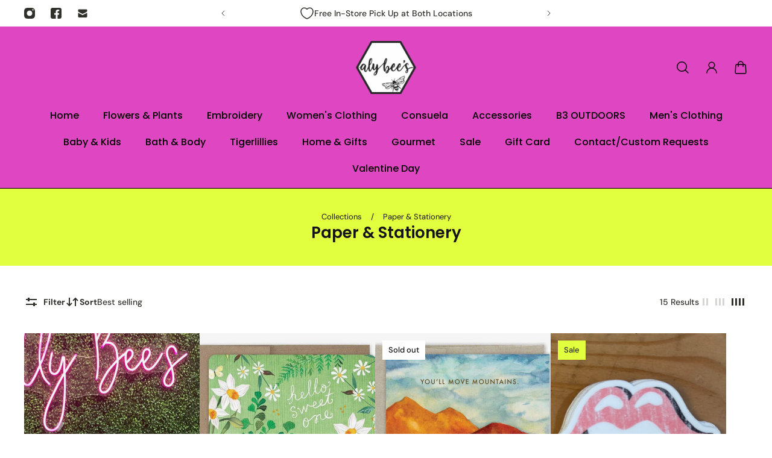

--- FILE ---
content_type: text/html; charset=utf-8
request_url: https://alybees.com/collections/paper-stationery
body_size: 42113
content:
<!doctype html>
<html lang='en'>
  <head>
    <meta charset='utf-8'>
    <meta http-equiv='X-UA-Compatible' content='IE=edge'>
    <meta name='viewport' content='width=device-width,initial-scale=1'>
    <meta name='theme-color' content='custom-3'><meta name='description' content='The cutest greeting cards, notebooks, stickers and more! Shop online or in-store today!'><meta property='og:site_name' content='Aly Bees'>
<meta property='og:url' content='https://alybees.com/collections/paper-stationery'>
<meta property='og:title' content='Paper &amp; Stationery'>
<meta property='og:type' content='product.group'>
<meta property='og:description' content='The cutest greeting cards, notebooks, stickers and more! Shop online or in-store today!'><meta
    property='og:image'
    content='http://alybees.com/cdn/shop/files/IMG_4921_b6941a78-3b2d-45ab-9866-0a0ac1ee7d44.jpg?crop=center&height=4032&v=1705036780&width=3024'
  >
  <meta
    property='og:image:secure_url'
    content='https://alybees.com/cdn/shop/files/IMG_4921_b6941a78-3b2d-45ab-9866-0a0ac1ee7d44.jpg?crop=center&height=4032&v=1705036780&width=3024'
  >
  <meta property='og:image:width' content='3024'>
  <meta property='og:image:height' content='4032'><meta name='twitter:card' content='summary_large_image'>
<meta name='twitter:title' content='Paper &amp; Stationery'>
<meta name='twitter:description' content='The cutest greeting cards, notebooks, stickers and more! Shop online or in-store today!'>

    <link rel='canonical' href='https://alybees.com/collections/paper-stationery'>
    <link rel='preconnect' href='https://cdn.shopify.com' crossorigin>
    <link rel='preconnect' href='https://fonts.shopifycdn.com' crossorigin>

    <title>
      Paper &amp; Stationery

        &ndash; Aly Bees</title>

    <style data-shopify>:root{/* product card */--gsc-product-card-title-font-family:Poppins, sans-serif;--gsc-product-card-title-font-style:normal;--gsc-product-card-title-font-weight:500;--gsc-product-card-title-transform:none;--gsc-product-card-title-letter-spacing:0px;--gsc-product-card-title-font-size:calc(1.4rem * 1.1);--gsc-product-card-title-line-height:calc(22 / 14);--gsc-product-card-price-font-size:var(--gsc-product-card-price-font-size-xs);--gsc-product-card-price-line-height:var(--gsc-product-card-price-line-height-xs);--gsc-product-card-price-font-weight:700;--gsc-product-sale-badge-background:rgb(225, 255, 62);--gsc-product-sale-badge-color:rgb(45, 45, 45);--gsc-product-sold-out-badge-background:255, 255, 255;--gsc-product-sold-out-badge-color:20, 20, 22;--gsc-product-custom-badge-1-background:rgb(165, 83, 255);--gsc-product-custom-badge-1-color:rgb(255, 255, 255);--gsc-product-custom-badge-2-background:rgb(93, 84, 163);--gsc-product-custom-badge-2-color:rgb(255, 255, 255);--gsc-product-custom-badge-3-background:rgb(163, 103, 84);--gsc-product-custom-badge-3-color:rgb(255, 255, 255);/* product and product card badges */--gsc-product-highlight-price-color:rgb(165, 83, 255);--gsc-product-sale-amount-badge-background:rgb(225, 255, 62);--gsc-product-sale-amount-badge-color:rgb(45, 45, 45);/* cart icon in header */--gsc-header-cart-icon-background-color:#e1ff3e;--gsc-header-cart-icon-text-color:#383930;/* shipping bar */--gsc-free-shipping-bar-bg:20, 20, 22;--gsc-free-shipping-bar-color:20, 20, 22;/* headings */--gsc-headings-font-family:Poppins, sans-serif;--gsc-headings-font-style:normal;--gsc-headings-font-weight:600;--gsc-headings-text-transform:none;--gsc-headings-letter-spacing:0px;--gsc-headings-word-spacing:0rem;/* body text */--gsc-body-font-family:"DM Sans", sans-serif;--gsc-body-font-style:normal;--gsc-body-font-weight:400;/* button */--gsc-button-font-family:"DM Sans", sans-serif;--gsc-button-font-style:normal;--gsc-button-font-weight:500;--gsc-button-letter-spacing:0px;--gsc-button-font-size:calc(1.4rem * 1.1);--gsc-button-line-height:calc(22 / 14);--gsc-button-text-transform:none;/* menu */--gsc-menu-font-family:Poppins, sans-serif;--gsc-menu-font-style:normal;--gsc-menu-font-weight:500;--gsc-menu-font-letter-spacing:0px;--gsc-menu-font-size:calc(var(--gsc-fz-11) * 1.0);--gsc-menu-line-height:calc(24 / 16);--gsc-menu-text-transform:none;/* icons */--gsc-blockquote-icon:url(//alybees.com/cdn/shop/t/11/assets/blockquote-icon_small.png?v=135287403125014426651721238853);/* container */--gsc-page-width:2560px;--gsc-default-card-image-ratio:var(--gsc-large-portrait-image-ratio);--gsc-default-shape-fill-mode:cover;}.color-default{--gsc-text-color:49, 49, 44;--gsc-background-color:255, 255, 255;--gsc-foreground-color:225, 255, 62;--gsc-border-color:223, 70, 193;--gsc-button-background-color:223, 70, 193;--gsc-button-text-color:255, 255, 255;}body,.color-primary{--gsc-text-color:20, 20, 22;--gsc-background-color:255, 255, 255;--gsc-foreground-color:245, 245, 245;--gsc-border-color:231, 231, 231;--gsc-button-background-color:20, 20, 22;--gsc-button-text-color:255, 255, 255;}.color-secondary{--gsc-text-color:20, 20, 22;--gsc-background-color:245, 245, 245;--gsc-foreground-color:255, 255, 255;--gsc-border-color:217, 217, 217;--gsc-button-background-color:20, 20, 22;--gsc-button-text-color:255, 255, 255;}.color-custom-1{--gsc-text-color:255, 255, 255;--gsc-background-color:34, 34, 34;--gsc-foreground-color:45, 45, 45;--gsc-border-color:73, 73, 73;--gsc-button-background-color:225, 255, 62;--gsc-button-text-color:34, 34, 34;}.color-custom-2{--gsc-text-color:20, 20, 22;--gsc-background-color:225, 255, 62;--gsc-foreground-color:214, 245, 43;--gsc-border-color:205, 235, 37;--gsc-button-background-color:45, 45, 45;--gsc-button-text-color:20, 20, 22;}.color-custom-3{--gsc-text-color:49, 49, 44;--gsc-background-color:255, 255, 255;--gsc-foreground-color:225, 255, 62;--gsc-border-color:223, 70, 193;--gsc-button-background-color:223, 70, 193;--gsc-button-text-color:255, 255, 255;}.color-white{--gsc-text-color:255, 255, 255;--gsc-background-color:0, 0, 0;--gsc-foreground-color:29, 29, 29;--gsc-border-color:255, 255, 255;--gsc-button-background-color:255, 255, 255;--gsc-button-text-color:0, 0, 0;}.color-black{--gsc-text-color:0, 0, 0;--gsc-background-color:223, 70, 193;--gsc-foreground-color:243, 243, 243;--gsc-border-color:0, 0, 0;--gsc-button-background-color:0, 0, 0;--gsc-button-text-color:255, 255, 255;}</style> 
    <link href="//alybees.com/cdn/shop/t/11/assets/index.js?v=42889794669047349701721238853" as="script" rel="preload">
    <link href="//alybees.com/cdn/shop/t/11/assets/index.css?v=23544325323495969411721238853" rel="stylesheet" type="text/css" media="all" />
    <link rel='preload' as='font' href='//alybees.com/cdn/fonts/dm_sans/dmsans_n4.ec80bd4dd7e1a334c969c265873491ae56018d72.woff2' type='font/woff2' crossorigin><style data-shopify>
    @font-face {
  font-family: "DM Sans";
  font-weight: 400;
  font-style: normal;
  font-display: swap;
  src: url("//alybees.com/cdn/fonts/dm_sans/dmsans_n4.ec80bd4dd7e1a334c969c265873491ae56018d72.woff2") format("woff2"),
       url("//alybees.com/cdn/fonts/dm_sans/dmsans_n4.87bdd914d8a61247b911147ae68e754d695c58a6.woff") format("woff");
}


    @font-face {
  font-family: "DM Sans";
  font-weight: 500;
  font-style: normal;
  font-display: swap;
  src: url("//alybees.com/cdn/fonts/dm_sans/dmsans_n5.8a0f1984c77eb7186ceb87c4da2173ff65eb012e.woff2") format("woff2"),
       url("//alybees.com/cdn/fonts/dm_sans/dmsans_n5.9ad2e755a89e15b3d6c53259daad5fc9609888e6.woff") format("woff");
}

    @font-face {
  font-family: "DM Sans";
  font-weight: 600;
  font-style: normal;
  font-display: swap;
  src: url("//alybees.com/cdn/fonts/dm_sans/dmsans_n6.70a2453ea926d613c6a2f89af05180d14b3a7c96.woff2") format("woff2"),
       url("//alybees.com/cdn/fonts/dm_sans/dmsans_n6.355605667bef215872257574b57fc097044f7e20.woff") format("woff");
}

    @font-face {
  font-family: "DM Sans";
  font-weight: 700;
  font-style: normal;
  font-display: swap;
  src: url("//alybees.com/cdn/fonts/dm_sans/dmsans_n7.97e21d81502002291ea1de8aefb79170c6946ce5.woff2") format("woff2"),
       url("//alybees.com/cdn/fonts/dm_sans/dmsans_n7.af5c214f5116410ca1d53a2090665620e78e2e1b.woff") format("woff");
}


    @font-face {
  font-family: "DM Sans";
  font-weight: 400;
  font-style: italic;
  font-display: swap;
  src: url("//alybees.com/cdn/fonts/dm_sans/dmsans_i4.b8fe05e69ee95d5a53155c346957d8cbf5081c1a.woff2") format("woff2"),
       url("//alybees.com/cdn/fonts/dm_sans/dmsans_i4.403fe28ee2ea63e142575c0aa47684d65f8c23a0.woff") format("woff");
}

    @font-face {
  font-family: "DM Sans";
  font-weight: 500;
  font-style: italic;
  font-display: swap;
  src: url("//alybees.com/cdn/fonts/dm_sans/dmsans_i5.8654104650c013677e3def7db9b31bfbaa34e59a.woff2") format("woff2"),
       url("//alybees.com/cdn/fonts/dm_sans/dmsans_i5.a0dc844d8a75a4232f255fc600ad5a295572bed9.woff") format("woff");
}

    @font-face {
  font-family: "DM Sans";
  font-weight: 600;
  font-style: italic;
  font-display: swap;
  src: url("//alybees.com/cdn/fonts/dm_sans/dmsans_i6.b7d5b35c5f29523529e1bf4a3d0de71a44a277b6.woff2") format("woff2"),
       url("//alybees.com/cdn/fonts/dm_sans/dmsans_i6.9b760cc5bdd17b4de2c70249ba49bd707f27a31b.woff") format("woff");
}

    @font-face {
  font-family: "DM Sans";
  font-weight: 700;
  font-style: italic;
  font-display: swap;
  src: url("//alybees.com/cdn/fonts/dm_sans/dmsans_i7.52b57f7d7342eb7255084623d98ab83fd96e7f9b.woff2") format("woff2"),
       url("//alybees.com/cdn/fonts/dm_sans/dmsans_i7.d5e14ef18a1d4a8ce78a4187580b4eb1759c2eda.woff") format("woff");
}

  </style>


<link rel='preload' as='font' href='//alybees.com/cdn/fonts/poppins/poppins_n6.aa29d4918bc243723d56b59572e18228ed0786f6.woff2' type='font/woff2' crossorigin><style data-shopify>
    @font-face {
  font-family: Poppins;
  font-weight: 600;
  font-style: normal;
  font-display: swap;
  src: url("//alybees.com/cdn/fonts/poppins/poppins_n6.aa29d4918bc243723d56b59572e18228ed0786f6.woff2") format("woff2"),
       url("//alybees.com/cdn/fonts/poppins/poppins_n6.5f815d845fe073750885d5b7e619ee00e8111208.woff") format("woff");
}


    @font-face {
  font-family: Poppins;
  font-weight: 500;
  font-style: normal;
  font-display: swap;
  src: url("//alybees.com/cdn/fonts/poppins/poppins_n5.ad5b4b72b59a00358afc706450c864c3c8323842.woff2") format("woff2"),
       url("//alybees.com/cdn/fonts/poppins/poppins_n5.33757fdf985af2d24b32fcd84c9a09224d4b2c39.woff") format("woff");
}

    @font-face {
  font-family: Poppins;
  font-weight: 600;
  font-style: normal;
  font-display: swap;
  src: url("//alybees.com/cdn/fonts/poppins/poppins_n6.aa29d4918bc243723d56b59572e18228ed0786f6.woff2") format("woff2"),
       url("//alybees.com/cdn/fonts/poppins/poppins_n6.5f815d845fe073750885d5b7e619ee00e8111208.woff") format("woff");
}

    @font-face {
  font-family: Poppins;
  font-weight: 700;
  font-style: normal;
  font-display: swap;
  src: url("//alybees.com/cdn/fonts/poppins/poppins_n7.56758dcf284489feb014a026f3727f2f20a54626.woff2") format("woff2"),
       url("//alybees.com/cdn/fonts/poppins/poppins_n7.f34f55d9b3d3205d2cd6f64955ff4b36f0cfd8da.woff") format("woff");
}


    @font-face {
  font-family: Poppins;
  font-weight: 600;
  font-style: italic;
  font-display: swap;
  src: url("//alybees.com/cdn/fonts/poppins/poppins_i6.bb8044d6203f492888d626dafda3c2999253e8e9.woff2") format("woff2"),
       url("//alybees.com/cdn/fonts/poppins/poppins_i6.e233dec1a61b1e7dead9f920159eda42280a02c3.woff") format("woff");
}

    @font-face {
  font-family: Poppins;
  font-weight: 500;
  font-style: italic;
  font-display: swap;
  src: url("//alybees.com/cdn/fonts/poppins/poppins_i5.6acfce842c096080e34792078ef3cb7c3aad24d4.woff2") format("woff2"),
       url("//alybees.com/cdn/fonts/poppins/poppins_i5.a49113e4fe0ad7fd7716bd237f1602cbec299b3c.woff") format("woff");
}

    @font-face {
  font-family: Poppins;
  font-weight: 600;
  font-style: italic;
  font-display: swap;
  src: url("//alybees.com/cdn/fonts/poppins/poppins_i6.bb8044d6203f492888d626dafda3c2999253e8e9.woff2") format("woff2"),
       url("//alybees.com/cdn/fonts/poppins/poppins_i6.e233dec1a61b1e7dead9f920159eda42280a02c3.woff") format("woff");
}

    @font-face {
  font-family: Poppins;
  font-weight: 700;
  font-style: italic;
  font-display: swap;
  src: url("//alybees.com/cdn/fonts/poppins/poppins_i7.42fd71da11e9d101e1e6c7932199f925f9eea42d.woff2") format("woff2"),
       url("//alybees.com/cdn/fonts/poppins/poppins_i7.ec8499dbd7616004e21155106d13837fff4cf556.woff") format("woff");
}

  </style>








    <script>window.performance && window.performance.mark && window.performance.mark('shopify.content_for_header.start');</script><meta name="facebook-domain-verification" content="i2brsh65x28hgonm22a6j1nv59wcq0">
<meta id="shopify-digital-wallet" name="shopify-digital-wallet" content="/83876577602/digital_wallets/dialog">
<meta name="shopify-checkout-api-token" content="4b88c8e9d1424918b6272a23b672de65">
<link rel="alternate" type="application/atom+xml" title="Feed" href="/collections/paper-stationery.atom" />
<link rel="alternate" type="application/json+oembed" href="https://alybees.com/collections/paper-stationery.oembed">
<script async="async" src="/checkouts/internal/preloads.js?locale=en-US"></script>
<link rel="preconnect" href="https://shop.app" crossorigin="anonymous">
<script async="async" src="https://shop.app/checkouts/internal/preloads.js?locale=en-US&shop_id=83876577602" crossorigin="anonymous"></script>
<script id="apple-pay-shop-capabilities" type="application/json">{"shopId":83876577602,"countryCode":"US","currencyCode":"USD","merchantCapabilities":["supports3DS"],"merchantId":"gid:\/\/shopify\/Shop\/83876577602","merchantName":"Aly Bees","requiredBillingContactFields":["postalAddress","email","phone"],"requiredShippingContactFields":["postalAddress","email","phone"],"shippingType":"shipping","supportedNetworks":["visa","masterCard","amex","discover","elo","jcb"],"total":{"type":"pending","label":"Aly Bees","amount":"1.00"},"shopifyPaymentsEnabled":true,"supportsSubscriptions":true}</script>
<script id="shopify-features" type="application/json">{"accessToken":"4b88c8e9d1424918b6272a23b672de65","betas":["rich-media-storefront-analytics"],"domain":"alybees.com","predictiveSearch":true,"shopId":83876577602,"locale":"en"}</script>
<script>var Shopify = Shopify || {};
Shopify.shop = "aly-bees.myshopify.com";
Shopify.locale = "en";
Shopify.currency = {"active":"USD","rate":"1.0"};
Shopify.country = "US";
Shopify.theme = {"name":"Aly Bees Website 2024(Loop + Live 17\/07)","id":169877307714,"schema_name":"Aurora","schema_version":"2.4.1","theme_store_id":1770,"role":"main"};
Shopify.theme.handle = "null";
Shopify.theme.style = {"id":null,"handle":null};
Shopify.cdnHost = "alybees.com/cdn";
Shopify.routes = Shopify.routes || {};
Shopify.routes.root = "/";</script>
<script type="module">!function(o){(o.Shopify=o.Shopify||{}).modules=!0}(window);</script>
<script>!function(o){function n(){var o=[];function n(){o.push(Array.prototype.slice.apply(arguments))}return n.q=o,n}var t=o.Shopify=o.Shopify||{};t.loadFeatures=n(),t.autoloadFeatures=n()}(window);</script>
<script>
  window.ShopifyPay = window.ShopifyPay || {};
  window.ShopifyPay.apiHost = "shop.app\/pay";
  window.ShopifyPay.redirectState = null;
</script>
<script id="shop-js-analytics" type="application/json">{"pageType":"collection"}</script>
<script defer="defer" async type="module" src="//alybees.com/cdn/shopifycloud/shop-js/modules/v2/client.init-shop-cart-sync_WVOgQShq.en.esm.js"></script>
<script defer="defer" async type="module" src="//alybees.com/cdn/shopifycloud/shop-js/modules/v2/chunk.common_C_13GLB1.esm.js"></script>
<script defer="defer" async type="module" src="//alybees.com/cdn/shopifycloud/shop-js/modules/v2/chunk.modal_CLfMGd0m.esm.js"></script>
<script type="module">
  await import("//alybees.com/cdn/shopifycloud/shop-js/modules/v2/client.init-shop-cart-sync_WVOgQShq.en.esm.js");
await import("//alybees.com/cdn/shopifycloud/shop-js/modules/v2/chunk.common_C_13GLB1.esm.js");
await import("//alybees.com/cdn/shopifycloud/shop-js/modules/v2/chunk.modal_CLfMGd0m.esm.js");

  window.Shopify.SignInWithShop?.initShopCartSync?.({"fedCMEnabled":true,"windoidEnabled":true});

</script>
<script>
  window.Shopify = window.Shopify || {};
  if (!window.Shopify.featureAssets) window.Shopify.featureAssets = {};
  window.Shopify.featureAssets['shop-js'] = {"shop-cart-sync":["modules/v2/client.shop-cart-sync_DuR37GeY.en.esm.js","modules/v2/chunk.common_C_13GLB1.esm.js","modules/v2/chunk.modal_CLfMGd0m.esm.js"],"init-fed-cm":["modules/v2/client.init-fed-cm_BucUoe6W.en.esm.js","modules/v2/chunk.common_C_13GLB1.esm.js","modules/v2/chunk.modal_CLfMGd0m.esm.js"],"shop-toast-manager":["modules/v2/client.shop-toast-manager_B0JfrpKj.en.esm.js","modules/v2/chunk.common_C_13GLB1.esm.js","modules/v2/chunk.modal_CLfMGd0m.esm.js"],"init-shop-cart-sync":["modules/v2/client.init-shop-cart-sync_WVOgQShq.en.esm.js","modules/v2/chunk.common_C_13GLB1.esm.js","modules/v2/chunk.modal_CLfMGd0m.esm.js"],"shop-button":["modules/v2/client.shop-button_B_U3bv27.en.esm.js","modules/v2/chunk.common_C_13GLB1.esm.js","modules/v2/chunk.modal_CLfMGd0m.esm.js"],"init-windoid":["modules/v2/client.init-windoid_DuP9q_di.en.esm.js","modules/v2/chunk.common_C_13GLB1.esm.js","modules/v2/chunk.modal_CLfMGd0m.esm.js"],"shop-cash-offers":["modules/v2/client.shop-cash-offers_BmULhtno.en.esm.js","modules/v2/chunk.common_C_13GLB1.esm.js","modules/v2/chunk.modal_CLfMGd0m.esm.js"],"pay-button":["modules/v2/client.pay-button_CrPSEbOK.en.esm.js","modules/v2/chunk.common_C_13GLB1.esm.js","modules/v2/chunk.modal_CLfMGd0m.esm.js"],"init-customer-accounts":["modules/v2/client.init-customer-accounts_jNk9cPYQ.en.esm.js","modules/v2/client.shop-login-button_DJ5ldayH.en.esm.js","modules/v2/chunk.common_C_13GLB1.esm.js","modules/v2/chunk.modal_CLfMGd0m.esm.js"],"avatar":["modules/v2/client.avatar_BTnouDA3.en.esm.js"],"checkout-modal":["modules/v2/client.checkout-modal_pBPyh9w8.en.esm.js","modules/v2/chunk.common_C_13GLB1.esm.js","modules/v2/chunk.modal_CLfMGd0m.esm.js"],"init-shop-for-new-customer-accounts":["modules/v2/client.init-shop-for-new-customer-accounts_BUoCy7a5.en.esm.js","modules/v2/client.shop-login-button_DJ5ldayH.en.esm.js","modules/v2/chunk.common_C_13GLB1.esm.js","modules/v2/chunk.modal_CLfMGd0m.esm.js"],"init-customer-accounts-sign-up":["modules/v2/client.init-customer-accounts-sign-up_CnczCz9H.en.esm.js","modules/v2/client.shop-login-button_DJ5ldayH.en.esm.js","modules/v2/chunk.common_C_13GLB1.esm.js","modules/v2/chunk.modal_CLfMGd0m.esm.js"],"init-shop-email-lookup-coordinator":["modules/v2/client.init-shop-email-lookup-coordinator_CzjY5t9o.en.esm.js","modules/v2/chunk.common_C_13GLB1.esm.js","modules/v2/chunk.modal_CLfMGd0m.esm.js"],"shop-follow-button":["modules/v2/client.shop-follow-button_CsYC63q7.en.esm.js","modules/v2/chunk.common_C_13GLB1.esm.js","modules/v2/chunk.modal_CLfMGd0m.esm.js"],"shop-login-button":["modules/v2/client.shop-login-button_DJ5ldayH.en.esm.js","modules/v2/chunk.common_C_13GLB1.esm.js","modules/v2/chunk.modal_CLfMGd0m.esm.js"],"shop-login":["modules/v2/client.shop-login_B9ccPdmx.en.esm.js","modules/v2/chunk.common_C_13GLB1.esm.js","modules/v2/chunk.modal_CLfMGd0m.esm.js"],"lead-capture":["modules/v2/client.lead-capture_D0K_KgYb.en.esm.js","modules/v2/chunk.common_C_13GLB1.esm.js","modules/v2/chunk.modal_CLfMGd0m.esm.js"],"payment-terms":["modules/v2/client.payment-terms_BWmiNN46.en.esm.js","modules/v2/chunk.common_C_13GLB1.esm.js","modules/v2/chunk.modal_CLfMGd0m.esm.js"]};
</script>
<script>(function() {
  var isLoaded = false;
  function asyncLoad() {
    if (isLoaded) return;
    isLoaded = true;
    var urls = ["https:\/\/d217z8zw4dqir.cloudfront.net\/script_tags\/loop_snippets?shop=aly-bees.myshopify.com","https:\/\/sdk.postscript.io\/sdk-script-loader.bundle.js?shopId=566463\u0026shop=aly-bees.myshopify.com"];
    for (var i = 0; i < urls.length; i++) {
      var s = document.createElement('script');
      s.type = 'text/javascript';
      s.async = true;
      s.src = urls[i];
      var x = document.getElementsByTagName('script')[0];
      x.parentNode.insertBefore(s, x);
    }
  };
  if(window.attachEvent) {
    window.attachEvent('onload', asyncLoad);
  } else {
    window.addEventListener('load', asyncLoad, false);
  }
})();</script>
<script id="__st">var __st={"a":83876577602,"offset":-21600,"reqid":"b3c45849-71d8-461c-b878-cfad6dc59015-1769656104","pageurl":"alybees.com\/collections\/paper-stationery","u":"953bfeb0bc87","p":"collection","rtyp":"collection","rid":467062489410};</script>
<script>window.ShopifyPaypalV4VisibilityTracking = true;</script>
<script id="captcha-bootstrap">!function(){'use strict';const t='contact',e='account',n='new_comment',o=[[t,t],['blogs',n],['comments',n],[t,'customer']],c=[[e,'customer_login'],[e,'guest_login'],[e,'recover_customer_password'],[e,'create_customer']],r=t=>t.map((([t,e])=>`form[action*='/${t}']:not([data-nocaptcha='true']) input[name='form_type'][value='${e}']`)).join(','),a=t=>()=>t?[...document.querySelectorAll(t)].map((t=>t.form)):[];function s(){const t=[...o],e=r(t);return a(e)}const i='password',u='form_key',d=['recaptcha-v3-token','g-recaptcha-response','h-captcha-response',i],f=()=>{try{return window.sessionStorage}catch{return}},m='__shopify_v',_=t=>t.elements[u];function p(t,e,n=!1){try{const o=window.sessionStorage,c=JSON.parse(o.getItem(e)),{data:r}=function(t){const{data:e,action:n}=t;return t[m]||n?{data:e,action:n}:{data:t,action:n}}(c);for(const[e,n]of Object.entries(r))t.elements[e]&&(t.elements[e].value=n);n&&o.removeItem(e)}catch(o){console.error('form repopulation failed',{error:o})}}const l='form_type',E='cptcha';function T(t){t.dataset[E]=!0}const w=window,h=w.document,L='Shopify',v='ce_forms',y='captcha';let A=!1;((t,e)=>{const n=(g='f06e6c50-85a8-45c8-87d0-21a2b65856fe',I='https://cdn.shopify.com/shopifycloud/storefront-forms-hcaptcha/ce_storefront_forms_captcha_hcaptcha.v1.5.2.iife.js',D={infoText:'Protected by hCaptcha',privacyText:'Privacy',termsText:'Terms'},(t,e,n)=>{const o=w[L][v],c=o.bindForm;if(c)return c(t,g,e,D).then(n);var r;o.q.push([[t,g,e,D],n]),r=I,A||(h.body.append(Object.assign(h.createElement('script'),{id:'captcha-provider',async:!0,src:r})),A=!0)});var g,I,D;w[L]=w[L]||{},w[L][v]=w[L][v]||{},w[L][v].q=[],w[L][y]=w[L][y]||{},w[L][y].protect=function(t,e){n(t,void 0,e),T(t)},Object.freeze(w[L][y]),function(t,e,n,w,h,L){const[v,y,A,g]=function(t,e,n){const i=e?o:[],u=t?c:[],d=[...i,...u],f=r(d),m=r(i),_=r(d.filter((([t,e])=>n.includes(e))));return[a(f),a(m),a(_),s()]}(w,h,L),I=t=>{const e=t.target;return e instanceof HTMLFormElement?e:e&&e.form},D=t=>v().includes(t);t.addEventListener('submit',(t=>{const e=I(t);if(!e)return;const n=D(e)&&!e.dataset.hcaptchaBound&&!e.dataset.recaptchaBound,o=_(e),c=g().includes(e)&&(!o||!o.value);(n||c)&&t.preventDefault(),c&&!n&&(function(t){try{if(!f())return;!function(t){const e=f();if(!e)return;const n=_(t);if(!n)return;const o=n.value;o&&e.removeItem(o)}(t);const e=Array.from(Array(32),(()=>Math.random().toString(36)[2])).join('');!function(t,e){_(t)||t.append(Object.assign(document.createElement('input'),{type:'hidden',name:u})),t.elements[u].value=e}(t,e),function(t,e){const n=f();if(!n)return;const o=[...t.querySelectorAll(`input[type='${i}']`)].map((({name:t})=>t)),c=[...d,...o],r={};for(const[a,s]of new FormData(t).entries())c.includes(a)||(r[a]=s);n.setItem(e,JSON.stringify({[m]:1,action:t.action,data:r}))}(t,e)}catch(e){console.error('failed to persist form',e)}}(e),e.submit())}));const S=(t,e)=>{t&&!t.dataset[E]&&(n(t,e.some((e=>e===t))),T(t))};for(const o of['focusin','change'])t.addEventListener(o,(t=>{const e=I(t);D(e)&&S(e,y())}));const B=e.get('form_key'),M=e.get(l),P=B&&M;t.addEventListener('DOMContentLoaded',(()=>{const t=y();if(P)for(const e of t)e.elements[l].value===M&&p(e,B);[...new Set([...A(),...v().filter((t=>'true'===t.dataset.shopifyCaptcha))])].forEach((e=>S(e,t)))}))}(h,new URLSearchParams(w.location.search),n,t,e,['guest_login'])})(!0,!0)}();</script>
<script integrity="sha256-4kQ18oKyAcykRKYeNunJcIwy7WH5gtpwJnB7kiuLZ1E=" data-source-attribution="shopify.loadfeatures" defer="defer" src="//alybees.com/cdn/shopifycloud/storefront/assets/storefront/load_feature-a0a9edcb.js" crossorigin="anonymous"></script>
<script crossorigin="anonymous" defer="defer" src="//alybees.com/cdn/shopifycloud/storefront/assets/shopify_pay/storefront-65b4c6d7.js?v=20250812"></script>
<script data-source-attribution="shopify.dynamic_checkout.dynamic.init">var Shopify=Shopify||{};Shopify.PaymentButton=Shopify.PaymentButton||{isStorefrontPortableWallets:!0,init:function(){window.Shopify.PaymentButton.init=function(){};var t=document.createElement("script");t.src="https://alybees.com/cdn/shopifycloud/portable-wallets/latest/portable-wallets.en.js",t.type="module",document.head.appendChild(t)}};
</script>
<script data-source-attribution="shopify.dynamic_checkout.buyer_consent">
  function portableWalletsHideBuyerConsent(e){var t=document.getElementById("shopify-buyer-consent"),n=document.getElementById("shopify-subscription-policy-button");t&&n&&(t.classList.add("hidden"),t.setAttribute("aria-hidden","true"),n.removeEventListener("click",e))}function portableWalletsShowBuyerConsent(e){var t=document.getElementById("shopify-buyer-consent"),n=document.getElementById("shopify-subscription-policy-button");t&&n&&(t.classList.remove("hidden"),t.removeAttribute("aria-hidden"),n.addEventListener("click",e))}window.Shopify?.PaymentButton&&(window.Shopify.PaymentButton.hideBuyerConsent=portableWalletsHideBuyerConsent,window.Shopify.PaymentButton.showBuyerConsent=portableWalletsShowBuyerConsent);
</script>
<script data-source-attribution="shopify.dynamic_checkout.cart.bootstrap">document.addEventListener("DOMContentLoaded",(function(){function t(){return document.querySelector("shopify-accelerated-checkout-cart, shopify-accelerated-checkout")}if(t())Shopify.PaymentButton.init();else{new MutationObserver((function(e,n){t()&&(Shopify.PaymentButton.init(),n.disconnect())})).observe(document.body,{childList:!0,subtree:!0})}}));
</script>
<link id="shopify-accelerated-checkout-styles" rel="stylesheet" media="screen" href="https://alybees.com/cdn/shopifycloud/portable-wallets/latest/accelerated-checkout-backwards-compat.css" crossorigin="anonymous">
<style id="shopify-accelerated-checkout-cart">
        #shopify-buyer-consent {
  margin-top: 1em;
  display: inline-block;
  width: 100%;
}

#shopify-buyer-consent.hidden {
  display: none;
}

#shopify-subscription-policy-button {
  background: none;
  border: none;
  padding: 0;
  text-decoration: underline;
  font-size: inherit;
  cursor: pointer;
}

#shopify-subscription-policy-button::before {
  box-shadow: none;
}

      </style>

<script>window.performance && window.performance.mark && window.performance.mark('shopify.content_for_header.end');</script>

      <script type="text/javascript" id="loop-subscription-script" src="//alybees.com/cdn/shop/t/11/assets/loop-widget.js?v=86957864354510985601721238853"></script>
    
  <link href="https://monorail-edge.shopifysvc.com" rel="dns-prefetch">
<script>(function(){if ("sendBeacon" in navigator && "performance" in window) {try {var session_token_from_headers = performance.getEntriesByType('navigation')[0].serverTiming.find(x => x.name == '_s').description;} catch {var session_token_from_headers = undefined;}var session_cookie_matches = document.cookie.match(/_shopify_s=([^;]*)/);var session_token_from_cookie = session_cookie_matches && session_cookie_matches.length === 2 ? session_cookie_matches[1] : "";var session_token = session_token_from_headers || session_token_from_cookie || "";function handle_abandonment_event(e) {var entries = performance.getEntries().filter(function(entry) {return /monorail-edge.shopifysvc.com/.test(entry.name);});if (!window.abandonment_tracked && entries.length === 0) {window.abandonment_tracked = true;var currentMs = Date.now();var navigation_start = performance.timing.navigationStart;var payload = {shop_id: 83876577602,url: window.location.href,navigation_start,duration: currentMs - navigation_start,session_token,page_type: "collection"};window.navigator.sendBeacon("https://monorail-edge.shopifysvc.com/v1/produce", JSON.stringify({schema_id: "online_store_buyer_site_abandonment/1.1",payload: payload,metadata: {event_created_at_ms: currentMs,event_sent_at_ms: currentMs}}));}}window.addEventListener('pagehide', handle_abandonment_event);}}());</script>
<script id="web-pixels-manager-setup">(function e(e,d,r,n,o){if(void 0===o&&(o={}),!Boolean(null===(a=null===(i=window.Shopify)||void 0===i?void 0:i.analytics)||void 0===a?void 0:a.replayQueue)){var i,a;window.Shopify=window.Shopify||{};var t=window.Shopify;t.analytics=t.analytics||{};var s=t.analytics;s.replayQueue=[],s.publish=function(e,d,r){return s.replayQueue.push([e,d,r]),!0};try{self.performance.mark("wpm:start")}catch(e){}var l=function(){var e={modern:/Edge?\/(1{2}[4-9]|1[2-9]\d|[2-9]\d{2}|\d{4,})\.\d+(\.\d+|)|Firefox\/(1{2}[4-9]|1[2-9]\d|[2-9]\d{2}|\d{4,})\.\d+(\.\d+|)|Chrom(ium|e)\/(9{2}|\d{3,})\.\d+(\.\d+|)|(Maci|X1{2}).+ Version\/(15\.\d+|(1[6-9]|[2-9]\d|\d{3,})\.\d+)([,.]\d+|)( \(\w+\)|)( Mobile\/\w+|) Safari\/|Chrome.+OPR\/(9{2}|\d{3,})\.\d+\.\d+|(CPU[ +]OS|iPhone[ +]OS|CPU[ +]iPhone|CPU IPhone OS|CPU iPad OS)[ +]+(15[._]\d+|(1[6-9]|[2-9]\d|\d{3,})[._]\d+)([._]\d+|)|Android:?[ /-](13[3-9]|1[4-9]\d|[2-9]\d{2}|\d{4,})(\.\d+|)(\.\d+|)|Android.+Firefox\/(13[5-9]|1[4-9]\d|[2-9]\d{2}|\d{4,})\.\d+(\.\d+|)|Android.+Chrom(ium|e)\/(13[3-9]|1[4-9]\d|[2-9]\d{2}|\d{4,})\.\d+(\.\d+|)|SamsungBrowser\/([2-9]\d|\d{3,})\.\d+/,legacy:/Edge?\/(1[6-9]|[2-9]\d|\d{3,})\.\d+(\.\d+|)|Firefox\/(5[4-9]|[6-9]\d|\d{3,})\.\d+(\.\d+|)|Chrom(ium|e)\/(5[1-9]|[6-9]\d|\d{3,})\.\d+(\.\d+|)([\d.]+$|.*Safari\/(?![\d.]+ Edge\/[\d.]+$))|(Maci|X1{2}).+ Version\/(10\.\d+|(1[1-9]|[2-9]\d|\d{3,})\.\d+)([,.]\d+|)( \(\w+\)|)( Mobile\/\w+|) Safari\/|Chrome.+OPR\/(3[89]|[4-9]\d|\d{3,})\.\d+\.\d+|(CPU[ +]OS|iPhone[ +]OS|CPU[ +]iPhone|CPU IPhone OS|CPU iPad OS)[ +]+(10[._]\d+|(1[1-9]|[2-9]\d|\d{3,})[._]\d+)([._]\d+|)|Android:?[ /-](13[3-9]|1[4-9]\d|[2-9]\d{2}|\d{4,})(\.\d+|)(\.\d+|)|Mobile Safari.+OPR\/([89]\d|\d{3,})\.\d+\.\d+|Android.+Firefox\/(13[5-9]|1[4-9]\d|[2-9]\d{2}|\d{4,})\.\d+(\.\d+|)|Android.+Chrom(ium|e)\/(13[3-9]|1[4-9]\d|[2-9]\d{2}|\d{4,})\.\d+(\.\d+|)|Android.+(UC? ?Browser|UCWEB|U3)[ /]?(15\.([5-9]|\d{2,})|(1[6-9]|[2-9]\d|\d{3,})\.\d+)\.\d+|SamsungBrowser\/(5\.\d+|([6-9]|\d{2,})\.\d+)|Android.+MQ{2}Browser\/(14(\.(9|\d{2,})|)|(1[5-9]|[2-9]\d|\d{3,})(\.\d+|))(\.\d+|)|K[Aa][Ii]OS\/(3\.\d+|([4-9]|\d{2,})\.\d+)(\.\d+|)/},d=e.modern,r=e.legacy,n=navigator.userAgent;return n.match(d)?"modern":n.match(r)?"legacy":"unknown"}(),u="modern"===l?"modern":"legacy",c=(null!=n?n:{modern:"",legacy:""})[u],f=function(e){return[e.baseUrl,"/wpm","/b",e.hashVersion,"modern"===e.buildTarget?"m":"l",".js"].join("")}({baseUrl:d,hashVersion:r,buildTarget:u}),m=function(e){var d=e.version,r=e.bundleTarget,n=e.surface,o=e.pageUrl,i=e.monorailEndpoint;return{emit:function(e){var a=e.status,t=e.errorMsg,s=(new Date).getTime(),l=JSON.stringify({metadata:{event_sent_at_ms:s},events:[{schema_id:"web_pixels_manager_load/3.1",payload:{version:d,bundle_target:r,page_url:o,status:a,surface:n,error_msg:t},metadata:{event_created_at_ms:s}}]});if(!i)return console&&console.warn&&console.warn("[Web Pixels Manager] No Monorail endpoint provided, skipping logging."),!1;try{return self.navigator.sendBeacon.bind(self.navigator)(i,l)}catch(e){}var u=new XMLHttpRequest;try{return u.open("POST",i,!0),u.setRequestHeader("Content-Type","text/plain"),u.send(l),!0}catch(e){return console&&console.warn&&console.warn("[Web Pixels Manager] Got an unhandled error while logging to Monorail."),!1}}}}({version:r,bundleTarget:l,surface:e.surface,pageUrl:self.location.href,monorailEndpoint:e.monorailEndpoint});try{o.browserTarget=l,function(e){var d=e.src,r=e.async,n=void 0===r||r,o=e.onload,i=e.onerror,a=e.sri,t=e.scriptDataAttributes,s=void 0===t?{}:t,l=document.createElement("script"),u=document.querySelector("head"),c=document.querySelector("body");if(l.async=n,l.src=d,a&&(l.integrity=a,l.crossOrigin="anonymous"),s)for(var f in s)if(Object.prototype.hasOwnProperty.call(s,f))try{l.dataset[f]=s[f]}catch(e){}if(o&&l.addEventListener("load",o),i&&l.addEventListener("error",i),u)u.appendChild(l);else{if(!c)throw new Error("Did not find a head or body element to append the script");c.appendChild(l)}}({src:f,async:!0,onload:function(){if(!function(){var e,d;return Boolean(null===(d=null===(e=window.Shopify)||void 0===e?void 0:e.analytics)||void 0===d?void 0:d.initialized)}()){var d=window.webPixelsManager.init(e)||void 0;if(d){var r=window.Shopify.analytics;r.replayQueue.forEach((function(e){var r=e[0],n=e[1],o=e[2];d.publishCustomEvent(r,n,o)})),r.replayQueue=[],r.publish=d.publishCustomEvent,r.visitor=d.visitor,r.initialized=!0}}},onerror:function(){return m.emit({status:"failed",errorMsg:"".concat(f," has failed to load")})},sri:function(e){var d=/^sha384-[A-Za-z0-9+/=]+$/;return"string"==typeof e&&d.test(e)}(c)?c:"",scriptDataAttributes:o}),m.emit({status:"loading"})}catch(e){m.emit({status:"failed",errorMsg:(null==e?void 0:e.message)||"Unknown error"})}}})({shopId: 83876577602,storefrontBaseUrl: "https://alybees.com",extensionsBaseUrl: "https://extensions.shopifycdn.com/cdn/shopifycloud/web-pixels-manager",monorailEndpoint: "https://monorail-edge.shopifysvc.com/unstable/produce_batch",surface: "storefront-renderer",enabledBetaFlags: ["2dca8a86"],webPixelsConfigList: [{"id":"1292108098","configuration":"{\"shopId\":\"566463\"}","eventPayloadVersion":"v1","runtimeContext":"STRICT","scriptVersion":"e57a43765e0d230c1bcb12178c1ff13f","type":"APP","apiClientId":2328352,"privacyPurposes":[],"dataSharingAdjustments":{"protectedCustomerApprovalScopes":["read_customer_address","read_customer_email","read_customer_name","read_customer_personal_data","read_customer_phone"]}},{"id":"408846658","configuration":"{\"pixel_id\":\"595709154686713\",\"pixel_type\":\"facebook_pixel\",\"metaapp_system_user_token\":\"-\"}","eventPayloadVersion":"v1","runtimeContext":"OPEN","scriptVersion":"ca16bc87fe92b6042fbaa3acc2fbdaa6","type":"APP","apiClientId":2329312,"privacyPurposes":["ANALYTICS","MARKETING","SALE_OF_DATA"],"dataSharingAdjustments":{"protectedCustomerApprovalScopes":["read_customer_address","read_customer_email","read_customer_name","read_customer_personal_data","read_customer_phone"]}},{"id":"shopify-app-pixel","configuration":"{}","eventPayloadVersion":"v1","runtimeContext":"STRICT","scriptVersion":"0450","apiClientId":"shopify-pixel","type":"APP","privacyPurposes":["ANALYTICS","MARKETING"]},{"id":"shopify-custom-pixel","eventPayloadVersion":"v1","runtimeContext":"LAX","scriptVersion":"0450","apiClientId":"shopify-pixel","type":"CUSTOM","privacyPurposes":["ANALYTICS","MARKETING"]}],isMerchantRequest: false,initData: {"shop":{"name":"Aly Bees","paymentSettings":{"currencyCode":"USD"},"myshopifyDomain":"aly-bees.myshopify.com","countryCode":"US","storefrontUrl":"https:\/\/alybees.com"},"customer":null,"cart":null,"checkout":null,"productVariants":[],"purchasingCompany":null},},"https://alybees.com/cdn","1d2a099fw23dfb22ep557258f5m7a2edbae",{"modern":"","legacy":""},{"shopId":"83876577602","storefrontBaseUrl":"https:\/\/alybees.com","extensionBaseUrl":"https:\/\/extensions.shopifycdn.com\/cdn\/shopifycloud\/web-pixels-manager","surface":"storefront-renderer","enabledBetaFlags":"[\"2dca8a86\"]","isMerchantRequest":"false","hashVersion":"1d2a099fw23dfb22ep557258f5m7a2edbae","publish":"custom","events":"[[\"page_viewed\",{}],[\"collection_viewed\",{\"collection\":{\"id\":\"467062489410\",\"title\":\"Paper \u0026 Stationery\",\"productVariants\":[{\"price\":{\"amount\":12.5,\"currencyCode\":\"USD\"},\"product\":{\"title\":\"Town Notepad\",\"vendor\":\"Aly Bees\",\"id\":\"10036791640386\",\"untranslatedTitle\":\"Town Notepad\",\"url\":\"\/products\/town-notepad\",\"type\":\"\"},\"id\":\"51122587435330\",\"image\":{\"src\":\"\/\/alybees.com\/cdn\/shop\/files\/DFBD2268-5933-4D0E-BC84-57D213FCCB7C.jpg?v=1755189694\"},\"sku\":null,\"title\":\"Rusk\",\"untranslatedTitle\":\"Rusk\"},{\"price\":{\"amount\":4.5,\"currencyCode\":\"USD\"},\"product\":{\"title\":\"Hello Sweet One Card\",\"vendor\":\"BIELY \u0026 SHOAF CO.\",\"id\":\"9462947610946\",\"untranslatedTitle\":\"Hello Sweet One Card\",\"url\":\"\/products\/hello-sweet-one-card\",\"type\":\"\"},\"id\":\"48735782338882\",\"image\":{\"src\":\"\/\/alybees.com\/cdn\/shop\/files\/il_fullxfull.2220959161_hace.webp?v=1716405852\"},\"sku\":\"\",\"title\":\"Default Title\",\"untranslatedTitle\":\"Default Title\"},{\"price\":{\"amount\":3.95,\"currencyCode\":\"USD\"},\"product\":{\"title\":\"You'll Move Mountains Card\",\"vendor\":\"BIELY \u0026 SHOAF CO.\",\"id\":\"9462952165698\",\"untranslatedTitle\":\"You'll Move Mountains Card\",\"url\":\"\/products\/youll-move-mountains-card\",\"type\":\"\"},\"id\":\"48735791055170\",\"image\":{\"src\":\"\/\/alybees.com\/cdn\/shop\/files\/SF016_720x_303bb66e-30d9-4961-b878-5338c3ca5cf3.webp?v=1716406006\"},\"sku\":\"\",\"title\":\"Default Title\",\"untranslatedTitle\":\"Default Title\"},{\"price\":{\"amount\":2.5,\"currencyCode\":\"USD\"},\"product\":{\"title\":\"Yall Lips Sticker\",\"vendor\":\"Aly Bees\",\"id\":\"9528302600514\",\"untranslatedTitle\":\"Yall Lips Sticker\",\"url\":\"\/products\/yall-sticker\",\"type\":\"\"},\"id\":\"48904455029058\",\"image\":{\"src\":\"\/\/alybees.com\/cdn\/shop\/files\/15EEA434-3618-4F1A-B467-149AAD6165D7.jpg?v=1717441294\"},\"sku\":\"\",\"title\":\"Default Title\",\"untranslatedTitle\":\"Default Title\"},{\"price\":{\"amount\":4.0,\"currencyCode\":\"USD\"},\"product\":{\"title\":\"Stay Wild Sticker\",\"vendor\":\"Aly Bees\",\"id\":\"9528270815554\",\"untranslatedTitle\":\"Stay Wild Sticker\",\"url\":\"\/products\/stay-wild-sticker\",\"type\":\"\"},\"id\":\"48904367833410\",\"image\":{\"src\":\"\/\/alybees.com\/cdn\/shop\/files\/74CE18D8-631A-4A27-9BD4-C9576682C0EB.jpg?v=1717440703\"},\"sku\":\"\",\"title\":\"Default Title\",\"untranslatedTitle\":\"Default Title\"},{\"price\":{\"amount\":5.0,\"currencyCode\":\"USD\"},\"product\":{\"title\":\"Let’s Go Girls Sticker\",\"vendor\":\"Aly Bees\",\"id\":\"9528309285186\",\"untranslatedTitle\":\"Let’s Go Girls Sticker\",\"url\":\"\/products\/let-s-go-girls-sticker\",\"type\":\"\"},\"id\":\"48904477376834\",\"image\":{\"src\":\"\/\/alybees.com\/cdn\/shop\/files\/A2EDEB6A-B739-461E-A6B8-16ACFE2D97F2.jpg?v=1717441437\"},\"sku\":\"\",\"title\":\"Default Title\",\"untranslatedTitle\":\"Default Title\"},{\"price\":{\"amount\":2.0,\"currencyCode\":\"USD\"},\"product\":{\"title\":\"Yall Sticker\",\"vendor\":\"Aly Bees\",\"id\":\"9528306336066\",\"untranslatedTitle\":\"Yall Sticker\",\"url\":\"\/products\/yall-sticker-1\",\"type\":\"\"},\"id\":\"48904467054914\",\"image\":{\"src\":\"\/\/alybees.com\/cdn\/shop\/files\/533F7ED2-AA9D-4F04-A207-5969CA794D38.jpg?v=1717445411\"},\"sku\":\"\",\"title\":\"Default Title\",\"untranslatedTitle\":\"Default Title\"},{\"price\":{\"amount\":6.0,\"currencyCode\":\"USD\"},\"product\":{\"title\":\"Teacher Sticker\",\"vendor\":\"Aly Bees\",\"id\":\"9528264982850\",\"untranslatedTitle\":\"Teacher Sticker\",\"url\":\"\/products\/teachers-plant-seeds-stickers\",\"type\":\"\"},\"id\":\"48904347287874\",\"image\":{\"src\":\"\/\/alybees.com\/cdn\/shop\/files\/B95855CE-192A-452A-938E-393BAE084C13.jpg?v=1717440536\"},\"sku\":\"\",\"title\":\"Default Title\",\"untranslatedTitle\":\"Default Title\"},{\"price\":{\"amount\":4.5,\"currencyCode\":\"USD\"},\"product\":{\"title\":\"Feel Better Card\",\"vendor\":\"BIELY \u0026 SHOAF CO.\",\"id\":\"9462921658690\",\"untranslatedTitle\":\"Feel Better Card\",\"url\":\"\/products\/feel-better-card\",\"type\":\"\"},\"id\":\"48735732597058\",\"image\":{\"src\":\"\/\/alybees.com\/cdn\/shop\/files\/LM026_1024x1024_0ccd03bc-311d-4319-826c-5db401bf6844.webp?v=1716405115\"},\"sku\":\"\",\"title\":\"Default Title\",\"untranslatedTitle\":\"Default Title\"},{\"price\":{\"amount\":3.95,\"currencyCode\":\"USD\"},\"product\":{\"title\":\"May Every Sunrise Card\",\"vendor\":\"Aly Bees\",\"id\":\"9462880698690\",\"untranslatedTitle\":\"May Every Sunrise Card\",\"url\":\"\/products\/may-every-sunrise-card\",\"type\":\"\"},\"id\":\"48735659196738\",\"image\":{\"src\":\"\/\/alybees.com\/cdn\/shop\/files\/il_1080xN.2173407848_kub1.webp?v=1716404208\"},\"sku\":\"\",\"title\":\"Default Title\",\"untranslatedTitle\":\"Default Title\"},{\"price\":{\"amount\":3.95,\"currencyCode\":\"USD\"},\"product\":{\"title\":\"Thankful For You Card\",\"vendor\":\"BIELY \u0026 SHOAF CO.\",\"id\":\"9462870147394\",\"untranslatedTitle\":\"Thankful For You Card\",\"url\":\"\/products\/thankful-for-you-card\",\"type\":\"\"},\"id\":\"48735640355138\",\"image\":{\"src\":\"\/\/alybees.com\/cdn\/shop\/files\/52c7686312e8c51712d6af26f63bb8cb3533eccb29665a1c448d5b2562f50544_1800x1800_ef31262e-5f9c-4c35-8e60-667d801a74e0.webp?v=1716403950\"},\"sku\":\"\",\"title\":\"Default Title\",\"untranslatedTitle\":\"Default Title\"},{\"price\":{\"amount\":5.0,\"currencyCode\":\"USD\"},\"product\":{\"title\":\"Support Local\",\"vendor\":\"Aly Bees\",\"id\":\"9528311644482\",\"untranslatedTitle\":\"Support Local\",\"url\":\"\/products\/support-local\",\"type\":\"\"},\"id\":\"48904483242306\",\"image\":{\"src\":\"\/\/alybees.com\/cdn\/shop\/files\/DE29CA3A-61C8-4DD0-ABBC-D72831BED107.jpg?v=1717441496\"},\"sku\":\"\",\"title\":\"Default Title\",\"untranslatedTitle\":\"Default Title\"},{\"price\":{\"amount\":4.99,\"currencyCode\":\"USD\"},\"product\":{\"title\":\"Hope Everything Goes Over Easy Card\",\"vendor\":\"BIELY \u0026 SHOAF CO.\",\"id\":\"9462904979778\",\"untranslatedTitle\":\"Hope Everything Goes Over Easy Card\",\"url\":\"\/products\/hope-everything-goes-over-easy-card\",\"type\":\"\"},\"id\":\"48735696159042\",\"image\":{\"src\":\"\/\/alybees.com\/cdn\/shop\/files\/il_fullxfull.1981758186_b0nc.webp?v=1716404727\"},\"sku\":\"\",\"title\":\"Default Title\",\"untranslatedTitle\":\"Default Title\"},{\"price\":{\"amount\":4.5,\"currencyCode\":\"USD\"},\"product\":{\"title\":\"With Sympathy Card\",\"vendor\":\"BIELY \u0026 SHOAF CO.\",\"id\":\"9462898950466\",\"untranslatedTitle\":\"With Sympathy Card\",\"url\":\"\/products\/with-sympathy-card\",\"type\":\"\"},\"id\":\"48735687672130\",\"image\":{\"src\":\"\/\/alybees.com\/cdn\/shop\/files\/Misha-Zadeh-BielyShoaf-mz021-lilacs-sympathy-card_1024x_249361c9-515b-46f4-a5ba-741ac30c9946.webp?v=1716404564\"},\"sku\":\"\",\"title\":\"Default Title\",\"untranslatedTitle\":\"Default Title\"},{\"price\":{\"amount\":3.95,\"currencyCode\":\"USD\"},\"product\":{\"title\":\"Holding You In My Heart Card\",\"vendor\":\"Aly Bees\",\"id\":\"9462891348290\",\"untranslatedTitle\":\"Holding You In My Heart Card\",\"url\":\"\/products\/holding-you-in-my-heart-card\",\"type\":\"\"},\"id\":\"48735676039490\",\"image\":{\"src\":\"\/\/alybees.com\/cdn\/shop\/files\/il_300x300.2220943297_81jx.webp?v=1716404376\"},\"sku\":\"\",\"title\":\"Default Title\",\"untranslatedTitle\":\"Default Title\"}]}}]]"});</script><script>
  window.ShopifyAnalytics = window.ShopifyAnalytics || {};
  window.ShopifyAnalytics.meta = window.ShopifyAnalytics.meta || {};
  window.ShopifyAnalytics.meta.currency = 'USD';
  var meta = {"products":[{"id":10036791640386,"gid":"gid:\/\/shopify\/Product\/10036791640386","vendor":"Aly Bees","type":"","handle":"town-notepad","variants":[{"id":51122587435330,"price":1250,"name":"Town Notepad - Rusk","public_title":"Rusk","sku":null},{"id":51122587468098,"price":1250,"name":"Town Notepad - Jacksonville","public_title":"Jacksonville","sku":null}],"remote":false},{"id":9462947610946,"gid":"gid:\/\/shopify\/Product\/9462947610946","vendor":"BIELY \u0026 SHOAF CO.","type":"","handle":"hello-sweet-one-card","variants":[{"id":48735782338882,"price":450,"name":"Hello Sweet One Card","public_title":null,"sku":""}],"remote":false},{"id":9462952165698,"gid":"gid:\/\/shopify\/Product\/9462952165698","vendor":"BIELY \u0026 SHOAF CO.","type":"","handle":"youll-move-mountains-card","variants":[{"id":48735791055170,"price":395,"name":"You'll Move Mountains Card","public_title":null,"sku":""}],"remote":false},{"id":9528302600514,"gid":"gid:\/\/shopify\/Product\/9528302600514","vendor":"Aly Bees","type":"","handle":"yall-sticker","variants":[{"id":48904455029058,"price":250,"name":"Yall Lips Sticker","public_title":null,"sku":""}],"remote":false},{"id":9528270815554,"gid":"gid:\/\/shopify\/Product\/9528270815554","vendor":"Aly Bees","type":"","handle":"stay-wild-sticker","variants":[{"id":48904367833410,"price":400,"name":"Stay Wild Sticker","public_title":null,"sku":""}],"remote":false},{"id":9528309285186,"gid":"gid:\/\/shopify\/Product\/9528309285186","vendor":"Aly Bees","type":"","handle":"let-s-go-girls-sticker","variants":[{"id":48904477376834,"price":500,"name":"Let’s Go Girls Sticker","public_title":null,"sku":""}],"remote":false},{"id":9528306336066,"gid":"gid:\/\/shopify\/Product\/9528306336066","vendor":"Aly Bees","type":"","handle":"yall-sticker-1","variants":[{"id":48904467054914,"price":200,"name":"Yall Sticker","public_title":null,"sku":""}],"remote":false},{"id":9528264982850,"gid":"gid:\/\/shopify\/Product\/9528264982850","vendor":"Aly Bees","type":"","handle":"teachers-plant-seeds-stickers","variants":[{"id":48904347287874,"price":600,"name":"Teacher Sticker","public_title":null,"sku":""}],"remote":false},{"id":9462921658690,"gid":"gid:\/\/shopify\/Product\/9462921658690","vendor":"BIELY \u0026 SHOAF CO.","type":"","handle":"feel-better-card","variants":[{"id":48735732597058,"price":450,"name":"Feel Better Card","public_title":null,"sku":""}],"remote":false},{"id":9462880698690,"gid":"gid:\/\/shopify\/Product\/9462880698690","vendor":"Aly Bees","type":"","handle":"may-every-sunrise-card","variants":[{"id":48735659196738,"price":395,"name":"May Every Sunrise Card","public_title":null,"sku":""}],"remote":false},{"id":9462870147394,"gid":"gid:\/\/shopify\/Product\/9462870147394","vendor":"BIELY \u0026 SHOAF CO.","type":"","handle":"thankful-for-you-card","variants":[{"id":48735640355138,"price":395,"name":"Thankful For You Card","public_title":null,"sku":""}],"remote":false},{"id":9528311644482,"gid":"gid:\/\/shopify\/Product\/9528311644482","vendor":"Aly Bees","type":"","handle":"support-local","variants":[{"id":48904483242306,"price":500,"name":"Support Local","public_title":null,"sku":""}],"remote":false},{"id":9462904979778,"gid":"gid:\/\/shopify\/Product\/9462904979778","vendor":"BIELY \u0026 SHOAF CO.","type":"","handle":"hope-everything-goes-over-easy-card","variants":[{"id":48735696159042,"price":499,"name":"Hope Everything Goes Over Easy Card","public_title":null,"sku":""}],"remote":false},{"id":9462898950466,"gid":"gid:\/\/shopify\/Product\/9462898950466","vendor":"BIELY \u0026 SHOAF CO.","type":"","handle":"with-sympathy-card","variants":[{"id":48735687672130,"price":450,"name":"With Sympathy Card","public_title":null,"sku":""}],"remote":false},{"id":9462891348290,"gid":"gid:\/\/shopify\/Product\/9462891348290","vendor":"Aly Bees","type":"","handle":"holding-you-in-my-heart-card","variants":[{"id":48735676039490,"price":395,"name":"Holding You In My Heart Card","public_title":null,"sku":""}],"remote":false}],"page":{"pageType":"collection","resourceType":"collection","resourceId":467062489410,"requestId":"b3c45849-71d8-461c-b878-cfad6dc59015-1769656104"}};
  for (var attr in meta) {
    window.ShopifyAnalytics.meta[attr] = meta[attr];
  }
</script>
<script class="analytics">
  (function () {
    var customDocumentWrite = function(content) {
      var jquery = null;

      if (window.jQuery) {
        jquery = window.jQuery;
      } else if (window.Checkout && window.Checkout.$) {
        jquery = window.Checkout.$;
      }

      if (jquery) {
        jquery('body').append(content);
      }
    };

    var hasLoggedConversion = function(token) {
      if (token) {
        return document.cookie.indexOf('loggedConversion=' + token) !== -1;
      }
      return false;
    }

    var setCookieIfConversion = function(token) {
      if (token) {
        var twoMonthsFromNow = new Date(Date.now());
        twoMonthsFromNow.setMonth(twoMonthsFromNow.getMonth() + 2);

        document.cookie = 'loggedConversion=' + token + '; expires=' + twoMonthsFromNow;
      }
    }

    var trekkie = window.ShopifyAnalytics.lib = window.trekkie = window.trekkie || [];
    if (trekkie.integrations) {
      return;
    }
    trekkie.methods = [
      'identify',
      'page',
      'ready',
      'track',
      'trackForm',
      'trackLink'
    ];
    trekkie.factory = function(method) {
      return function() {
        var args = Array.prototype.slice.call(arguments);
        args.unshift(method);
        trekkie.push(args);
        return trekkie;
      };
    };
    for (var i = 0; i < trekkie.methods.length; i++) {
      var key = trekkie.methods[i];
      trekkie[key] = trekkie.factory(key);
    }
    trekkie.load = function(config) {
      trekkie.config = config || {};
      trekkie.config.initialDocumentCookie = document.cookie;
      var first = document.getElementsByTagName('script')[0];
      var script = document.createElement('script');
      script.type = 'text/javascript';
      script.onerror = function(e) {
        var scriptFallback = document.createElement('script');
        scriptFallback.type = 'text/javascript';
        scriptFallback.onerror = function(error) {
                var Monorail = {
      produce: function produce(monorailDomain, schemaId, payload) {
        var currentMs = new Date().getTime();
        var event = {
          schema_id: schemaId,
          payload: payload,
          metadata: {
            event_created_at_ms: currentMs,
            event_sent_at_ms: currentMs
          }
        };
        return Monorail.sendRequest("https://" + monorailDomain + "/v1/produce", JSON.stringify(event));
      },
      sendRequest: function sendRequest(endpointUrl, payload) {
        // Try the sendBeacon API
        if (window && window.navigator && typeof window.navigator.sendBeacon === 'function' && typeof window.Blob === 'function' && !Monorail.isIos12()) {
          var blobData = new window.Blob([payload], {
            type: 'text/plain'
          });

          if (window.navigator.sendBeacon(endpointUrl, blobData)) {
            return true;
          } // sendBeacon was not successful

        } // XHR beacon

        var xhr = new XMLHttpRequest();

        try {
          xhr.open('POST', endpointUrl);
          xhr.setRequestHeader('Content-Type', 'text/plain');
          xhr.send(payload);
        } catch (e) {
          console.log(e);
        }

        return false;
      },
      isIos12: function isIos12() {
        return window.navigator.userAgent.lastIndexOf('iPhone; CPU iPhone OS 12_') !== -1 || window.navigator.userAgent.lastIndexOf('iPad; CPU OS 12_') !== -1;
      }
    };
    Monorail.produce('monorail-edge.shopifysvc.com',
      'trekkie_storefront_load_errors/1.1',
      {shop_id: 83876577602,
      theme_id: 169877307714,
      app_name: "storefront",
      context_url: window.location.href,
      source_url: "//alybees.com/cdn/s/trekkie.storefront.a804e9514e4efded663580eddd6991fcc12b5451.min.js"});

        };
        scriptFallback.async = true;
        scriptFallback.src = '//alybees.com/cdn/s/trekkie.storefront.a804e9514e4efded663580eddd6991fcc12b5451.min.js';
        first.parentNode.insertBefore(scriptFallback, first);
      };
      script.async = true;
      script.src = '//alybees.com/cdn/s/trekkie.storefront.a804e9514e4efded663580eddd6991fcc12b5451.min.js';
      first.parentNode.insertBefore(script, first);
    };
    trekkie.load(
      {"Trekkie":{"appName":"storefront","development":false,"defaultAttributes":{"shopId":83876577602,"isMerchantRequest":null,"themeId":169877307714,"themeCityHash":"12932944492793021406","contentLanguage":"en","currency":"USD","eventMetadataId":"72e33b01-dd59-4c1e-ae6e-39a3fbcb3c05"},"isServerSideCookieWritingEnabled":true,"monorailRegion":"shop_domain","enabledBetaFlags":["65f19447","b5387b81"]},"Session Attribution":{},"S2S":{"facebookCapiEnabled":true,"source":"trekkie-storefront-renderer","apiClientId":580111}}
    );

    var loaded = false;
    trekkie.ready(function() {
      if (loaded) return;
      loaded = true;

      window.ShopifyAnalytics.lib = window.trekkie;

      var originalDocumentWrite = document.write;
      document.write = customDocumentWrite;
      try { window.ShopifyAnalytics.merchantGoogleAnalytics.call(this); } catch(error) {};
      document.write = originalDocumentWrite;

      window.ShopifyAnalytics.lib.page(null,{"pageType":"collection","resourceType":"collection","resourceId":467062489410,"requestId":"b3c45849-71d8-461c-b878-cfad6dc59015-1769656104","shopifyEmitted":true});

      var match = window.location.pathname.match(/checkouts\/(.+)\/(thank_you|post_purchase)/)
      var token = match? match[1]: undefined;
      if (!hasLoggedConversion(token)) {
        setCookieIfConversion(token);
        window.ShopifyAnalytics.lib.track("Viewed Product Category",{"currency":"USD","category":"Collection: paper-stationery","collectionName":"paper-stationery","collectionId":467062489410,"nonInteraction":true},undefined,undefined,{"shopifyEmitted":true});
      }
    });


        var eventsListenerScript = document.createElement('script');
        eventsListenerScript.async = true;
        eventsListenerScript.src = "//alybees.com/cdn/shopifycloud/storefront/assets/shop_events_listener-3da45d37.js";
        document.getElementsByTagName('head')[0].appendChild(eventsListenerScript);

})();</script>
<script
  defer
  src="https://alybees.com/cdn/shopifycloud/perf-kit/shopify-perf-kit-3.1.0.min.js"
  data-application="storefront-renderer"
  data-shop-id="83876577602"
  data-render-region="gcp-us-east1"
  data-page-type="collection"
  data-theme-instance-id="169877307714"
  data-theme-name="Aurora"
  data-theme-version="2.4.1"
  data-monorail-region="shop_domain"
  data-resource-timing-sampling-rate="10"
  data-shs="true"
  data-shs-beacon="true"
  data-shs-export-with-fetch="true"
  data-shs-logs-sample-rate="1"
  data-shs-beacon-endpoint="https://alybees.com/api/collect"
></script>
</head>

    <style class="loop-style"> .loop-hidden {
  display: none !important;
}
.loop-full-width {
  width: 100% !important;
}
.loop-subscription-container {
  display: flex;
  flex-direction: column;
}
.loop-selling-plan-fieldset {
  padding: 0;
  margin: 15px 0;
  flex-basis: 100%;
  border-width: 0;
  border-style: groove;
  border-color: threedface;
  border-image: initial;
  border-radius: 0.5em;
  border: 1px solid #c3cfd9 !important;
  overflow: hidden !important;
}
.loop-selling-plan-fieldset-legend {
  display: none;
}
.loop-one-time-purchase-option-position {
  display: flex !important;
}
.loop-purchase-options-label {
  width: auto !important;
  flex: 2;
  padding: 0 !important;
  margin: 0 !important;
  font-size: 1.1em !important;
  line-height: 1.1em !important;
}
.loop-one-time-purchase-option {
  display: flex;
  align-items: center;
  width: 100% !important;
  padding: 1.1em !important;
}
.loop-one-time-purchase-option-radio {
  width: 1.2rem !important;
  height: 1.2rem !important;
  min-height: 1.2rem !important;
  position: initial !important;
  appearance: auto !important;
  line-height: 1.2rem !important;
  margin: 0 1rem 0 0 !important;
  padding: 0 !important;
}
.loop-one-time-purchase-option-label {
  width: auto !important;
  line-height: 1.2em !important;
  font-size: 1em !important;
  font-weight: 600 !important;
  flex: 2;
  padding: 0 !important;
  margin: 0 !important;
}
.loop-one-time-purchase-option-price-container {
  text-align: right;
  flex: 1;
}
.loop-one-time-purchase-option-price-amount {
  line-height: 1.2em !important;
  font-size: 1em !important;
}

.loop-one-time-purchase-option-price-quantity {
  line-height: 1em !important;
  font-size: 0.8em !important;
  opacity: 0.8;
}

.loop-selling-plan-allocation {
  display: flex !important;
}

.loop-subscription-group {
  display: flex;
  align-items: center;
  flex-wrap: wrap;
  padding: 1.1em !important;
}
.loop-subscription-group-border-top {
  border-top: 1px solid #c3cfd9 !important;
}

.loop-subscription-group-border-bottom {
  border-bottom: 1px solid #c3cfd9 !important;
}
.loop-subscription-group-radio {
  width: 1.2rem !important;
  height: 1.2rem !important;
  min-height: 1.2rem !important;
  line-height: 1.2rem;
  position: initial !important;
  appearance: auto !important;
  margin: 0 1rem 0 0 !important;
  padding: 0 !important;
}
.loop-subscription-group-text {
  display: flex;
  flex-wrap: wrap;
  flex: 3;
  align-items: center;
}

.loop-subscription-group-label {
  width: auto !important;
  padding: 0;
  margin: 0 1em 0 0;
  line-height: 1.2em !important;
  font-size: 1em !important;
  font-weight: 600 !important;
  display: flex;
  align-items: center;
}
.loop-subscription-group-discount-badge {
  border-radius: 50px;
  padding: 0.3em 0.8em;
  background: #53cf54;
  display: flex;
  justify-content: center;
  width: max-content;
  line-height: 1.2em;
  font-size: 1em;
}

.loop-subscription-group-price-container {
  text-align: right;
  flex: 1;
}

.loop-subscription-group-price-amount {
  line-height: 1.2em !important;
  font-size: 1em !important;
}

.loop-subscription-group-price-quantity {
  line-height: 1em !important;
  font-size: 0.8em !important;
  opacity: 0.8;
}

.loop-subscription-group-selling-plans-container {
  display: flex;
  flex-wrap: wrap;
  align-items: center;
  width: 100% !important;
  margin-top: 0.5em;
  margin-left: 2.2rem;
}

.loop-selling-plan-selector-label {
  width: auto !important;
  padding: 0;
  margin: 0.5em 0 0.5em 0;
  line-height: 1.2em;
  font-size: 1em;
}

.loop-selling-plan-selector {
  width: auto !important;
  display: block !important;
  border-color: #c3d0d9 !important;
  border-width: 1px !important;
  margin: 6px 0 0 12px !important;
  padding: 0.5em 2.5em 0.5em 0.7em !important;
  border-radius: 5px !important;
  font-size: 1em !important;
  background-image: linear-gradient(45deg, transparent 50%, gray 50%),
    linear-gradient(135deg, gray 50%, transparent 50%),
    linear-gradient(to right, #ccc, #ccc);
  background-position: calc(100% - 20px) calc(1em), calc(100% - 15px) calc(1em),
    calc(100% - 2.5em) 0.5em;
  background-size: 5px 5px, 5px 5px, 0px 1.5em;
  background-repeat: no-repeat;
  -webkit-box-sizing: border-box;
  -moz-box-sizing: border-box;
  box-sizing: border-box;
  -webkit-appearance: none;
  -moz-appearance: none;
}

.loop-selling-plan-selector:focus {
  background-image: linear-gradient(45deg, transparent 50%, gray 50%),
    linear-gradient(135deg, gray 50%, transparent 50%),
    linear-gradient(to right, #ccc, #ccc);
  background-position: calc(100% - 20px) calc(1em), calc(100% - 15px) calc(1em),
    calc(100% - 2.5em) 0.5em;
  background-size: 5px 5px, 5px 5px, 0px 1.5em;
  background-repeat: no-repeat;
  border-color: green;
  outline: 0;
  padding: 0.5em 2.5em 0.5em 0.7em !important;
}

.loop-selling-plan-selector:-moz-focusring {
  color: transparent;
  text-shadow: 0 0 0 #000;
}

.loop-selling-plan-selector-option {
  display: flex;
  align-items: center;
}

.loop-selling-plan-selector-description {
  width: 100%;
  font-size: 0.9em !important;
  line-height: normal !important;
  margin: 0 !important;
  padding: 0 !important;
  opacity: 0.8;
}

.loop-subscription-group-radio:not(:checked)
  ~ .loop-subscription-group-selling-plans-container {
  display: none !important;
}

.loop-selling-plan-selector:focus-visible {
  outline: none !important;
  outline-offset: 0.3rem;
  box-shadow: none !important;
}

.loop-price-container {
  display: flex;
  align-items: center;
  flex-direction: column;
}
.loop-price-section {
  width: 100%;
  display: flex;
  flex-direction: row;
}
.loop-price-section-subscription-banner {
  display: flex;
  align-items: center;
  font-size: 12px;
  padding: 0px 5px;
  border: 1px solid;
  border-radius: 5px;
  line-height: 11px;
  margin-left: 8px;
}

.loop-final-price {
}

.loop-compare-price {
  text-decoration: line-through;
  opacity: 0.5;
}
.loop-price-sub-text {
  font-size: 11px;
}

.loop-dot {
  height: 4px;
  width: 4px;
  background-color: #000;
  border-radius: 50%;
  display: inline-block;
  margin: 0 10px;
}

.loop-display-none {
  display: none !important;
}

.loop-display-none-by-variant {
  display: none !important;
}

.loop-left-margin-0 {
  margin-left: 0 !important;
}

.loop-tooltip {
  position: relative;
  display: flex;
  align-items: center;
  width: fit-content;
  padding-bottom: 1em;
  margin-top: -10px;
}

.loop-tooltip-label {
  display: flex;
  cursor: pointer;
}
.loop-tooltip-image {
  height: 18px;
  width: 18px;
  margin-right: 10px;
  display: flex;
  align-items: center;
}

.loop-tooltip .loop-tooltiptext {
  visibility: hidden;
  width: 300px;
  min-width: 100%;
  background-color: #081d33;
  color: #fff;
  text-align: left;
  border-radius: 6px;
  padding: 15px;
  margin-top: -10px;

  position: absolute;
  z-index: 9999 !important;
  top: 100%;
  left: 0%;
}

.loop-tooltip:hover .loop-tooltiptext {
  visibility: visible;
}

.loop-tooltip-description {
  margin: 0 !important;
  padding: 0 !important;
  font-size: 1em;
}

.loop-container-arrow {
  height: 16px;
  width: 16px;
  background-color: #081d33;
  position: absolute;
}

.loop-container-arrow--tl {
  left: 32px;
  top: 0px;
  border-left: 1px solid rgba(0, 0, 0, 0.3);
  border-top: 1px solid rgba(0, 0, 0, 0.3);
  transform: translate(50%, -50%) rotate(45deg);
}
 </style>
    
  <body class='color-custom-3 round-level-1 '>
    
      <!-- BEGIN sections: main-header-group -->
<section id="shopify-section-sections--23108179362114__announcement-bar" class="shopify-section shopify-section-group-main-header-group shopify-section-announcement-bar"><div class='announcement-bar section section-sections--23108179362114__announcement-bar color-custom-3'>
    <div class='announcement-bar__outer-container container container--full-screen'>
      <div class='announcement-bar__inner-container '>
        <div class='announcement-bar__left-panel'><ul class='social-list announcement-bar__social-list' role='list'><li class='social-list__item'>
        <a href='https://www.instagram.com/alybeesfloralandembroidery/' class='link social-list__item-link' aria-label='Instagram'>
    
      <svg
        class='social-list__item-link-icon'
        width='24'
        height='24'
        viewBox='0 0 24 24'
        fill='none'
        xmlns='http://www.w3.org/2000/svg'
      >
        <g clip-path="url(#clip0_6723_47084)">
        <path fill-rule="evenodd" clip-rule="evenodd" d="M9.20581 0.00878906C9.83752 0.00219727 10.6892 0 12.0071 0C15.2667 0 15.6748 0.0141602 16.96 0.0749512C18.2357 0.131348 19.108 0.337402 19.8726 0.632812C20.6605 0.9375 21.3313 1.3501 21.9973 2.01562C22.668 2.68115 23.076 3.35156 23.3715 4.14844C23.667 4.90771 23.8734 5.78442 23.9297 7.05933C23.9589 7.72217 23.9767 8.15112 23.9871 8.86328C23.9967 9.52612 24 10.4343 24 12.0046C24 15.2625 23.986 15.6704 23.9297 16.95C23.8734 18.2251 23.667 19.0969 23.3715 19.8608C23.0667 20.6484 22.6539 21.3188 21.9879 21.9844C21.3219 22.6499 20.6511 23.0625 19.8632 23.3672C19.1034 23.6626 18.2263 23.8687 16.9506 23.925C15.6702 23.9812 15.2621 23.9954 12.0023 23.9954C8.74268 23.9954 8.33459 23.9812 7.05408 23.925C5.77844 23.8687 4.90601 23.6626 4.14148 23.3672C3.35352 23.0625 2.68286 22.6499 2.01685 21.9844C1.34607 21.3188 0.93811 20.6484 0.62854 19.8562C0.333008 19.0969 0.126587 18.2202 0.0703125 16.9453C0.0140381 15.6655 0 15.2578 0 12C0 8.74219 0.0140381 8.33447 0.0703125 7.05005C0.126587 5.7749 0.333008 4.90308 0.62854 4.13916C0.93811 3.35156 1.34607 2.68115 2.01685 2.01562C2.68286 1.34521 3.35352 0.9375 4.14624 0.628174C4.90601 0.332764 5.78308 0.126465 7.05884 0.0703125C7.82166 0.0368652 8.2749 0.0183105 9.20581 0.00878906ZM21 4.5C21 5.32837 20.3284 6 19.5 6C18.6716 6 18 5.32837 18 4.5C18 3.67163 18.6716 3 19.5 3C20.3284 3 21 3.67163 21 4.5ZM18 12C18 15.3137 15.3137 18 12 18C8.68628 18 6 15.3137 6 12C6 8.68628 8.68628 6 12 6C15.3137 6 18 8.68628 18 12Z" fill="currentColor"/>
        </g>
        <defs>
        <clipPath id="clip0_6723_47084">
        <rect width="24" height="24" fill="white"/>
        </clipPath>
        </defs>
      </svg>

    
  
</a>
      </li><li class='social-list__item'>
        <a href='https://www.facebook.com/alybeesflorist' class='link social-list__item-link' aria-label='Facebook'>
    
      <svg
        class='social-list__item-link-icon'
        width='24'
        height='24'
        viewBox='0 0 24 24'
        fill='none'
        xmlns='http://www.w3.org/2000/svg'
      >
        <g clip-path="url(#clip0_6723_47086)">
        <path d="M3.84 0C1.71923 0 0 1.71926 0 3.84V20.16C0 22.2807 1.71923 24 3.84 24H11.2807V15.3959H8.01495V11.6779H11.2807V8.84414C11.2807 5.62055 13.201 3.84 16.1389 3.84C17.5462 3.84 19.0181 4.09113 19.0181 4.09113V7.25648H17.3962C15.7984 7.25648 15.3001 8.24801 15.3001 9.26508V11.6779H18.8674L18.2971 15.3959H15.3001V24H20.16C22.2808 24 24 22.2807 24 20.16V3.84C24 1.71926 22.2808 0 20.16 0H3.84Z" fill="currentColor"/>
        </g>
        <defs>
        <clipPath id="clip0_6723_47086">
        <rect width="24" height="24" fill="white"/>
        </clipPath>
        </defs>
      </svg>

    

  
</a>
      </li><li class='social-list__item'>
        <a href='mailto:alybeesflowers@yahoo.com' class='link social-list__item-link' aria-label='Email'>
    
      <svg
        class='social-list__item-link-icon'
        width='24'
        height='24'
        viewBox='0 0 24 24'
        fill='none'
        xmlns='http://www.w3.org/2000/svg'
      >
        <path fill-rule="evenodd" clip-rule="evenodd" d="M4 3.25C2.89543 3.25 2 4.14543 2 5.25V7.17244C2 7.9218 2.4189 8.60829 3.0853 8.95101L11.0853 13.0653C11.6594 13.3605 12.3406 13.3605 12.9147 13.0653L20.9147 8.95101C21.5811 8.60829 22 7.9218 22 7.17244V5.25C22 4.14543 21.1046 3.25 20 3.25H12H4ZM2 19.25V10.3541C2 10.7288 2.20945 11.072 2.54265 11.2434L11.0853 15.6367C11.6594 15.932 12.3406 15.932 12.9147 15.6367L21.4573 11.2434C21.7905 11.072 22 10.7288 22 10.3541V19.25C22 20.3546 21.1046 21.25 20 21.25H4C2.89543 21.25 2 20.3546 2 19.25Z" fill="currentColor"/>
      </svg>
    
  
</a>
      </li></ul></div>
        <div class='announcement-bar__center-panel'><carousel-component
              class='carousel announcement-bar__carousel announcement-bar__carousel--extended'
                
                  data-animation-type="one_at_time"
                  data-autoplay-interval='5'
                  data-loop="infinite"
                
              data-section-id='sections--23108179362114__announcement-bar'
              with-stop-on-hover
              data-draggable
              data-align='start'
              data-axis='x'
              data-contain-scroll='trimSnaps'
            ><carousel-btn
                  class='carousel__btn announcement-bar__carousel-btn'
                  data-scroll-direction='prev'
                  tabindex='0'
                ><svg class='announcement-bar__chevron x-flip' viewBox='0 0 24 24' fill='none' xmlns='http://www.w3.org/2000/svg'>        <path d="M9.5 7L14.5 12L9.5 17" stroke="currentColor" stroke-width="1"/>      </svg>    </carousel-btn><div class='carousel__viewport embla' data-carousel-viewport>
                <div class='carousel__container announcement__carousel-container' data-carousel-container><div
                      class='carousel__slide announcement-bar__slide block-announcement_2'
                      block-id='announcement_2'
                      
                    ><div class=' announcement-bar__text'>
                        
                        
    <svg class='announcement-bar__text-icon' width='24' height='24' viewBox='0 0 24 24' fill='none' xmlns='http://www.w3.org/2000/svg'>
      <path d="M12.62 20.8096C12.28 20.9296 11.72 20.9296 11.38 20.8096C8.48 19.8196 2 15.6896 2 8.68961C2 5.59961 4.49 3.09961 7.56 3.09961C9.38 3.09961 10.99 3.97961 12 5.33961C13.01 3.97961 14.63 3.09961 16.44 3.09961C19.51 3.09961 22 5.59961 22 8.68961C22 15.6896 15.52 19.8196 12.62 20.8096Z" stroke="currentColor" stroke-width="1.5" stroke-linecap="round" stroke-linejoin="round"/>
    </svg>
  
<div class='rte  announcement-bar__rte'>
                          <p>Free In-Store Pick Up at Both Locations</p>
                        </div>
                      </div>
                    </div><div
                      class='carousel__slide announcement-bar__slide block-announcement_g3AJai'
                      block-id='announcement_g3AJai'
                      
                    ><a
                          href='/pages/contact'
                          class='announcement-bar__link'
                          aria-label='<p>Now Booking 2026 Wedding Florals</p>'
                        ></a><div class=' announcement-bar__text'>
                        
                        
    <svg class='announcement-bar__text-icon' width='24' height='24' viewBox='0 0 24 24' fill='none' xmlns='http://www.w3.org/2000/svg'>
      <path d="M8 2V5" stroke="currentColor" stroke-width="1.5" stroke-miterlimit="10" stroke-linecap="round" stroke-linejoin="round"/>
      <path d="M16 2V5" stroke="currentColor" stroke-width="1.5" stroke-miterlimit="10" stroke-linecap="round" stroke-linejoin="round"/>
      <path d="M3.5 9.08984H20.5" stroke="currentColor" stroke-width="1.5" stroke-miterlimit="10" stroke-linecap="round" stroke-linejoin="round"/>
      <path d="M21 8.5V17C21 20 19.5 22 16 22H8C4.5 22 3 20 3 17V8.5C3 5.5 4.5 3.5 8 3.5H16C19.5 3.5 21 5.5 21 8.5Z" stroke="currentColor" stroke-width="1.5" stroke-miterlimit="10" stroke-linecap="round" stroke-linejoin="round"/>
      <path d="M15.6947 13.7002H15.7037" stroke="currentColor" stroke-width="2" stroke-linecap="round" stroke-linejoin="round"/>
      <path d="M15.6947 16.7002H15.7037" stroke="currentColor" stroke-width="2" stroke-linecap="round" stroke-linejoin="round"/>
      <path d="M11.9955 13.7002H12.0045" stroke="currentColor" stroke-width="2" stroke-linecap="round" stroke-linejoin="round"/>
      <path d="M11.9955 16.7002H12.0045" stroke="currentColor" stroke-width="2" stroke-linecap="round" stroke-linejoin="round"/>
      <path d="M8.29431 13.7002H8.30329" stroke="currentColor" stroke-width="2" stroke-linecap="round" stroke-linejoin="round"/>
      <path d="M8.29431 16.7002H8.30329" stroke="currentColor" stroke-width="2" stroke-linecap="round" stroke-linejoin="round"/>
    </svg>
  
<div class='rte  announcement-bar__rte'>
                          <p>Now Booking 2026 Wedding Florals</p>
                        </div>
                      </div>
                    </div></div>
              </div><carousel-btn
                  class='carousel__btn announcement-bar__carousel-btn'
                  data-scroll-direction='next'
                  tabindex='0'
                ><svg class='announcement-bar__chevron' viewBox='0 0 24 24' fill='none' xmlns='http://www.w3.org/2000/svg'>        <path d="M9.5 7L14.5 12L9.5 17" stroke="currentColor" stroke-width="1"/>      </svg>    </carousel-btn></carousel-component></div>
        <div class='announcement-bar__right-panel'></div>
      </div>
    </div>
  </div>

<script>
  window.addEventListener('load', () => {
    try {
      if (!window.auroraTheme) {
        window.auroraTheme = {}
      }

      const settings = {"show_only_on_homepage":false,"color_scheme":"custom-3","container_size":"full-screen","show_navigation_arrows":true,"autoplay_mode":"one_at_time","autoplay_interval":5,"show_language_selector":false,"show_currency_selector":false,"show_social_list":true}
      const element = document.getElementById('shopify-section-sections--23108179362114__announcement-bar')
      const blocks = {"announcement-announcement_2":{"text":"\u003cp\u003eFree In-Store Pick Up at Both Locations\u003c\/p\u003e","link":null,"icon":"love-outline"},"announcement-announcement_g3AJai":{"text":"\u003cp\u003eNow Booking 2026 Wedding Florals\u003c\/p\u003e","link":"\/pages\/contact","icon":"calendar"}}

      window.auroraTheme = {
        ...window.auroraTheme,
        sections: {
          ...window.auroraTheme.sections,
          'sections--23108179362114__announcement-bar': {
            settings,
            element,
            blocks,
            apps: document.querySelectorAll('[data-custom-app]')
          },
        },
      }
    } catch {

    }
  })
</script>



</section><header id="shopify-section-sections--23108179362114__header" class="shopify-section shopify-section-group-main-header-group shopify-section-header"><style data-shopify>.section-sections--23108179362114__header{--gsc-logo-width:70px;}@media screen and (min-width:768px){.section-sections--23108179362114__header{--gsc-logo-width:100px;}}</style> 

<drawer-menu
  data-section-id='sections--23108179362114__header'
  class='drawer-menu color-black container--full-screen '
  id='DrawerMenu'
  data-aria-expanded='false'
  data-with-overlay
  data-with-close-on-outside
  data-with-close-on-escape
  tabindex='-1'
  
  
>
  <template data-sidebar-template='DrawerMenu'>
    <div class='drawer-menu__body' data-sidebar-body>
      <drawer-menu-page
        class='drawer-menu__page'
        aria-hidden='false'
        data-page-id='Menu'
      >
        <div class='drawer-menu__content' data-drawer-menu-content><div class='drawer-menu__list drawer-menu__list--without-mega-menu'>
              <div class='drawer-menu__list-inner'>
                <div class='drawer-menu__list-body drawer-menu__list-body--additional-top-spacing'><a
                        class='drawer-menu__menu-item drawer-menu__menu-item--large '
                        href='/'
                        aria-label='Home'
                      >
                        <span class='drawer-menu__menu-item-label'>
                          Home
                        </span>
                      </a><drawer-menu-page-link
                        class='drawer-menu__menu-item drawer-menu__menu-item--large'
                        data-page-id='DrawerMenuPage-flowers-plants'
                        tabindex='0'
                      >
                        <span class='drawer-menu__menu-item-label'>
                          Flowers & Plants
                        </span>
                        <svg class='drawer-menu__chevron' viewBox='0 0 24 24' fill='none' xmlns='http://www.w3.org/2000/svg'>        <path d="M9.5 7L14.5 12L9.5 17" stroke="currentColor" stroke-width="2"/>      </svg>    
                      </drawer-menu-page-link><a
                        class='drawer-menu__menu-item drawer-menu__menu-item--large '
                        href='/collections/embroidery'
                        aria-label='Embroidery'
                      >
                        <span class='drawer-menu__menu-item-label'>
                          Embroidery
                        </span>
                      </a><drawer-menu-page-link
                        class='drawer-menu__menu-item drawer-menu__menu-item--large'
                        data-page-id='DrawerMenuPage-womens-clothing'
                        tabindex='0'
                      >
                        <span class='drawer-menu__menu-item-label'>
                          Women's Clothing
                        </span>
                        <svg class='drawer-menu__chevron' viewBox='0 0 24 24' fill='none' xmlns='http://www.w3.org/2000/svg'>        <path d="M9.5 7L14.5 12L9.5 17" stroke="currentColor" stroke-width="2"/>      </svg>    
                      </drawer-menu-page-link><a
                        class='drawer-menu__menu-item drawer-menu__menu-item--large '
                        href='/collections/consuela'
                        aria-label='Consuela'
                      >
                        <span class='drawer-menu__menu-item-label'>
                          Consuela
                        </span>
                      </a><drawer-menu-page-link
                        class='drawer-menu__menu-item drawer-menu__menu-item--large'
                        data-page-id='DrawerMenuPage-accessories'
                        tabindex='0'
                      >
                        <span class='drawer-menu__menu-item-label'>
                          Accessories
                        </span>
                        <svg class='drawer-menu__chevron' viewBox='0 0 24 24' fill='none' xmlns='http://www.w3.org/2000/svg'>        <path d="M9.5 7L14.5 12L9.5 17" stroke="currentColor" stroke-width="2"/>      </svg>    
                      </drawer-menu-page-link><a
                        class='drawer-menu__menu-item drawer-menu__menu-item--large '
                        href='/collections/b3-outdoors'
                        aria-label='B3 OUTDOORS'
                      >
                        <span class='drawer-menu__menu-item-label'>
                          B3 OUTDOORS
                        </span>
                      </a><drawer-menu-page-link
                        class='drawer-menu__menu-item drawer-menu__menu-item--large'
                        data-page-id='DrawerMenuPage-mens-clothing'
                        tabindex='0'
                      >
                        <span class='drawer-menu__menu-item-label'>
                          Men's Clothing
                        </span>
                        <svg class='drawer-menu__chevron' viewBox='0 0 24 24' fill='none' xmlns='http://www.w3.org/2000/svg'>        <path d="M9.5 7L14.5 12L9.5 17" stroke="currentColor" stroke-width="2"/>      </svg>    
                      </drawer-menu-page-link><drawer-menu-page-link
                        class='drawer-menu__menu-item drawer-menu__menu-item--large'
                        data-page-id='DrawerMenuPage-baby-kids'
                        tabindex='0'
                      >
                        <span class='drawer-menu__menu-item-label'>
                          Baby & Kids
                        </span>
                        <svg class='drawer-menu__chevron' viewBox='0 0 24 24' fill='none' xmlns='http://www.w3.org/2000/svg'>        <path d="M9.5 7L14.5 12L9.5 17" stroke="currentColor" stroke-width="2"/>      </svg>    
                      </drawer-menu-page-link><a
                        class='drawer-menu__menu-item drawer-menu__menu-item--large '
                        href='/collections/bath-body'
                        aria-label='Bath & Body'
                      >
                        <span class='drawer-menu__menu-item-label'>
                          Bath & Body
                        </span>
                      </a><a
                        class='drawer-menu__menu-item drawer-menu__menu-item--large '
                        href='/collections/tigerlillies-soapery'
                        aria-label='Tigerlillies '
                      >
                        <span class='drawer-menu__menu-item-label'>
                          Tigerlillies 
                        </span>
                      </a><drawer-menu-page-link
                        class='drawer-menu__menu-item drawer-menu__menu-item--large'
                        data-page-id='DrawerMenuPage-home-gifts'
                        tabindex='0'
                      >
                        <span class='drawer-menu__menu-item-label'>
                          Home & Gifts
                        </span>
                        <svg class='drawer-menu__chevron' viewBox='0 0 24 24' fill='none' xmlns='http://www.w3.org/2000/svg'>        <path d="M9.5 7L14.5 12L9.5 17" stroke="currentColor" stroke-width="2"/>      </svg>    
                      </drawer-menu-page-link><a
                        class='drawer-menu__menu-item drawer-menu__menu-item--large '
                        href='/collections/gourmet-food-items'
                        aria-label='Gourmet'
                      >
                        <span class='drawer-menu__menu-item-label'>
                          Gourmet
                        </span>
                      </a><a
                        class='drawer-menu__menu-item drawer-menu__menu-item--large '
                        href='/collections/sale'
                        aria-label='Sale'
                      >
                        <span class='drawer-menu__menu-item-label'>
                          Sale
                        </span>
                      </a><a
                        class='drawer-menu__menu-item drawer-menu__menu-item--large '
                        href='/products/aly-bees-gift-card'
                        aria-label='Gift Card'
                      >
                        <span class='drawer-menu__menu-item-label'>
                          Gift Card
                        </span>
                      </a><a
                        class='drawer-menu__menu-item drawer-menu__menu-item--large '
                        href='/pages/contact'
                        aria-label='Contact/Custom Requests'
                      >
                        <span class='drawer-menu__menu-item-label'>
                          Contact/Custom Requests
                        </span>
                      </a><a
                        class='drawer-menu__menu-item drawer-menu__menu-item--large '
                        href='/collections/valentines-day'
                        aria-label='Valentine Day '
                      >
                        <span class='drawer-menu__menu-item-label'>
                          Valentine Day 
                        </span>
                      </a></div>
              </div>
            </div></div>
        <div class='drawer-menu__settings'><drawer-menu-page-link
              class='drawer-menu__account-link'
              data-page-id='login-sidebar'
            >
              
    
        <svg
          class='drawer-menu__icon'
          width='24'
          height='24'
          viewBox='0 0 24 24'
          fill='none'
          xmlns='http://www.w3.org/2000/svg'
        >
          <circle cx="12" cy="8" r="4.75" stroke="currentColor" stroke-width="1.5"/>
          <path d="M20 21C20 16.5817 16.4183 13 12 13C7.58172 13 4 16.5817 4 21" stroke="currentColor" stroke-width="1.5" stroke-linecap="round" stroke-linejoin="round"/>
        </svg>
    
  

              Login
            </drawer-menu-page-link><div class='drawer-menu__localization-settings'>
            <div class='localization-dropdown-wrapper'>
              <dropdown-opener
                class='localization-dropdown-toggle drawer-menu__localization-dropdown-toggle'
                data-aria-expanded='false'
                data-trigger='click'
                data-float-element-id='HeaderDrawerLanguageSelector'
              >
                English
                <svg class='localization-dropdown-toggle__chevron' viewBox='0 0 24 24' fill='none' xmlns='http://www.w3.org/2000/svg'>        <path d="M9.5 7L14.5 12L9.5 17" stroke="currentColor" stroke-width="1"/>      </svg>    
              </dropdown-opener>
              <float-element
                class='localization-dropdown drawer-menu__localization-dropdown'
                aria-hidden='true'
                id='HeaderDrawerLanguageSelector'
                data-placement='top-end'
                data-main-axis-offset='2'
              >
                <template data-float-element-template='HeaderDrawerLanguageSelector'>
                  <div class='localization-dropdown__body'>
                    <localization-selector><form method="post" action="/localization" id="HeaderDrawerLanguageForm" accept-charset="UTF-8" class="shopify-localization-form" enctype="multipart/form-data"><input type="hidden" name="form_type" value="localization" /><input type="hidden" name="utf8" value="✓" /><input type="hidden" name="_method" value="put" /><input type="hidden" name="return_to" value="/collections/paper-stationery" /><button
                            class='localization-dropdown__item  selected'
                            data-localization-item
                            data-value='en'
                            data-focus-trap-target
                            aria-label='English'
                          >
                            English
                          </button><input
                          type='hidden'
                          name='locale_code'
                          data-localization-input
                          value='en'
                          id='HeaderDrawerLanguageForm-LocaleCodeInput-'
                        ></form></localization-selector>
                  </div>
                </template>
              </float-element>
            </div>
            <div class='localization-dropdown-wrapper'>
              <dropdown-opener
                class='localization-dropdown-toggle drawer-menu__localization-dropdown-toggle'
                data-aria-expanded='false'
                data-trigger='click'
                data-float-element-id='HeaderDrawerCurrencySelector'
              >
                USD
                <svg class='localization-dropdown-toggle__chevron' viewBox='0 0 24 24' fill='none' xmlns='http://www.w3.org/2000/svg'>        <path d="M9.5 7L14.5 12L9.5 17" stroke="currentColor" stroke-width="1"/>      </svg>    
              </dropdown-opener>
              <float-element
                class='localization-dropdown drawer-menu__localization-dropdown'
                aria-hidden='true'
                id='HeaderDrawerCurrencySelector'
                data-placement='top-end'
                data-main-axis-offset='2'
              >
                <template data-float-element-template='HeaderDrawerCurrencySelector'>
                  <div class='localization-dropdown__body'>
                    <localization-selector><form method="post" action="/localization" id="HeaderDrawerCurrencyForm" accept-charset="UTF-8" class="shopify-localization-form" enctype="multipart/form-data"><input type="hidden" name="form_type" value="localization" /><input type="hidden" name="utf8" value="✓" /><input type="hidden" name="_method" value="put" /><input type="hidden" name="return_to" value="/collections/paper-stationery" /><button
                            data-localization-item
                            class='localization-dropdown__item  selected'
                            data-value='US'
                            data-focus-trap-target
                            aria-label='United States USD'
                          >
                            United States,
                            USD
                          </button><input
                          type='hidden'
                          name='country_code'
                          data-localization-input
                          value='US'
                          id='HeaderDrawerCurrencyForm-CountryCodeInput-'
                        ></form></localization-selector>
                  </div>
                </template>
              </float-element>
            </div>
          </div>
        </div>
      </drawer-menu-page><drawer-menu-page
            class='drawer-menu__page  '
            aria-hidden='true'
            data-page-id='DrawerMenuPage-flowers-plants'
            data-prev-page-id='Menu'
            data-mega-menu-id='flowers & plants'
            
            
          >
            <div class='drawer-menu__list-title drawer-menu__list-title--mobile'>
              <div class='drawer-menu__list-title-body drawer-menu__list-title-body--with-link'>
                <drawer-menu-page-link
                  class='drawer-menu__list-title-chevron-wrapper'
                  data-page-id='Menu'
                  tabindex='-1'
                >
                  <svg class='drawer-menu__title-chevron x-flip' viewBox='0 0 24 24' fill='none' xmlns='http://www.w3.org/2000/svg'>        <path d="M9.5 7L14.5 12L9.5 17" stroke="currentColor" stroke-width="2"/>      </svg>    
                </drawer-menu-page-link>
                <a
                  class='drawer-menu__list-title-label unstyled-link'
                  href='/collections/flowers-plants'
                  aria-label='Flowers & Plants'
                  tabindex='-1'
                >
                  Flowers & Plants
                </a>
              </div>
            </div>

            <div class='drawer-menu__content' data-drawer-menu-content>
              <div class='drawer-menu__list  drawer-menu__list--without-mega-menu '>
                <div class='drawer-menu__list-inner'>
                  <div class='drawer-menu__list-title drawer-menu__list-title--desktop'>
                    <div class='drawer-menu__list-title-body drawer-menu__list-title-body--with-link'>
                      <drawer-menu-page-link
                        class='drawer-menu__list-title-chevron-wrapper'
                        data-page-id='Menu'
                        tabindex='0'
                      >
                        <svg class='drawer-menu__title-chevron x-flip' viewBox='0 0 24 24' fill='none' xmlns='http://www.w3.org/2000/svg'>        <path d="M9.5 7L14.5 12L9.5 17" stroke="currentColor" stroke-width="2"/>      </svg>    
                      </drawer-menu-page-link>
                      <a
                        class='drawer-menu__list-title-label unstyled-link'
                        href='/collections/flowers-plants'
                        aria-label='Flowers & Plants'
                      >
                        Flowers & Plants
                      </a>
                    </div>
                  </div><div class='drawer-menu__list-body'><a
                            class='drawer-menu__menu-item drawer-menu__menu-item--medium '
                            href='/collections/mixed-florals'
                            aria-label='Mixed Florals'
                          >
                            <span class='drawer-menu__menu-item-label'>Mixed Florals</span>
                          </a><a
                            class='drawer-menu__menu-item drawer-menu__menu-item--medium '
                            href='/collections/plants'
                            aria-label='Plants'
                          >
                            <span class='drawer-menu__menu-item-label'>Plants</span>
                          </a><a
                            class='drawer-menu__menu-item drawer-menu__menu-item--medium '
                            href='/collections/sympathy-arrangements'
                            aria-label='Sympathy Arrangements'
                          >
                            <span class='drawer-menu__menu-item-label'>Sympathy Arrangements</span>
                          </a><a
                            class='drawer-menu__menu-item drawer-menu__menu-item--medium '
                            href='/collections/fresh-flowers'
                            aria-label='All Arrangements'
                          >
                            <span class='drawer-menu__menu-item-label'>All Arrangements</span>
                          </a><a
                            class='drawer-menu__menu-item drawer-menu__menu-item--medium '
                            href='/collections/silk-flower-arrangements'
                            aria-label='Silk Flower Arrangements'
                          >
                            <span class='drawer-menu__menu-item-label'>Silk Flower Arrangements</span>
                          </a></div></div>
              </div>
              
            </div>
          </drawer-menu-page><drawer-menu-page
            class='drawer-menu__page  '
            aria-hidden='true'
            data-page-id='DrawerMenuPage-womens-clothing'
            data-prev-page-id='Menu'
            data-mega-menu-id='women's clothing'
            
            
          >
            <div class='drawer-menu__list-title drawer-menu__list-title--mobile'>
              <div class='drawer-menu__list-title-body drawer-menu__list-title-body--with-link'>
                <drawer-menu-page-link
                  class='drawer-menu__list-title-chevron-wrapper'
                  data-page-id='Menu'
                  tabindex='-1'
                >
                  <svg class='drawer-menu__title-chevron x-flip' viewBox='0 0 24 24' fill='none' xmlns='http://www.w3.org/2000/svg'>        <path d="M9.5 7L14.5 12L9.5 17" stroke="currentColor" stroke-width="2"/>      </svg>    
                </drawer-menu-page-link>
                <a
                  class='drawer-menu__list-title-label unstyled-link'
                  href='/collections/womens-apparel'
                  aria-label='Women's Clothing'
                  tabindex='-1'
                >
                  Women's Clothing
                </a>
              </div>
            </div>

            <div class='drawer-menu__content' data-drawer-menu-content>
              <div class='drawer-menu__list  drawer-menu__list--without-mega-menu '>
                <div class='drawer-menu__list-inner'>
                  <div class='drawer-menu__list-title drawer-menu__list-title--desktop'>
                    <div class='drawer-menu__list-title-body drawer-menu__list-title-body--with-link'>
                      <drawer-menu-page-link
                        class='drawer-menu__list-title-chevron-wrapper'
                        data-page-id='Menu'
                        tabindex='0'
                      >
                        <svg class='drawer-menu__title-chevron x-flip' viewBox='0 0 24 24' fill='none' xmlns='http://www.w3.org/2000/svg'>        <path d="M9.5 7L14.5 12L9.5 17" stroke="currentColor" stroke-width="2"/>      </svg>    
                      </drawer-menu-page-link>
                      <a
                        class='drawer-menu__list-title-label unstyled-link'
                        href='/collections/womens-apparel'
                        aria-label='Women's Clothing'
                      >
                        Women's Clothing
                      </a>
                    </div>
                  </div><div class='drawer-menu__list-body'><a
                            class='drawer-menu__menu-item drawer-menu__menu-item--medium '
                            href='/collections/bottoms'
                            aria-label='Bottoms'
                          >
                            <span class='drawer-menu__menu-item-label'>Bottoms</span>
                          </a><a
                            class='drawer-menu__menu-item drawer-menu__menu-item--medium '
                            href='/collections/tops-blouses'
                            aria-label='Tops & Blouses'
                          >
                            <span class='drawer-menu__menu-item-label'>Tops & Blouses</span>
                          </a><a
                            class='drawer-menu__menu-item drawer-menu__menu-item--medium '
                            href='/collections/sweatshirts'
                            aria-label='Sweatshirts'
                          >
                            <span class='drawer-menu__menu-item-label'>Sweatshirts</span>
                          </a><a
                            class='drawer-menu__menu-item drawer-menu__menu-item--medium '
                            href='/collections/dresses-sets'
                            aria-label='Dresses & Sets'
                          >
                            <span class='drawer-menu__menu-item-label'>Dresses & Sets</span>
                          </a><a
                            class='drawer-menu__menu-item drawer-menu__menu-item--medium '
                            href='/collections/graphic-tees'
                            aria-label='Graphic Tees'
                          >
                            <span class='drawer-menu__menu-item-label'>Graphic Tees</span>
                          </a><a
                            class='drawer-menu__menu-item drawer-menu__menu-item--medium '
                            href='/collections/embroidery'
                            aria-label='Custom Embroidered Apparel'
                          >
                            <span class='drawer-menu__menu-item-label'>Custom Embroidered Apparel</span>
                          </a><a
                            class='drawer-menu__menu-item drawer-menu__menu-item--medium '
                            href='/collections/womens-hats'
                            aria-label='Women's Hats'
                          >
                            <span class='drawer-menu__menu-item-label'>Women's Hats</span>
                          </a></div></div>
              </div>
              
            </div>
          </drawer-menu-page><drawer-menu-page
            class='drawer-menu__page  '
            aria-hidden='true'
            data-page-id='DrawerMenuPage-accessories'
            data-prev-page-id='Menu'
            data-mega-menu-id='accessories'
            
            
          >
            <div class='drawer-menu__list-title drawer-menu__list-title--mobile'>
              <div class='drawer-menu__list-title-body drawer-menu__list-title-body--with-link'>
                <drawer-menu-page-link
                  class='drawer-menu__list-title-chevron-wrapper'
                  data-page-id='Menu'
                  tabindex='-1'
                >
                  <svg class='drawer-menu__title-chevron x-flip' viewBox='0 0 24 24' fill='none' xmlns='http://www.w3.org/2000/svg'>        <path d="M9.5 7L14.5 12L9.5 17" stroke="currentColor" stroke-width="2"/>      </svg>    
                </drawer-menu-page-link>
                <a
                  class='drawer-menu__list-title-label unstyled-link'
                  href='/collections/accessories'
                  aria-label='Accessories'
                  tabindex='-1'
                >
                  Accessories
                </a>
              </div>
            </div>

            <div class='drawer-menu__content' data-drawer-menu-content>
              <div class='drawer-menu__list  drawer-menu__list--without-mega-menu '>
                <div class='drawer-menu__list-inner'>
                  <div class='drawer-menu__list-title drawer-menu__list-title--desktop'>
                    <div class='drawer-menu__list-title-body drawer-menu__list-title-body--with-link'>
                      <drawer-menu-page-link
                        class='drawer-menu__list-title-chevron-wrapper'
                        data-page-id='Menu'
                        tabindex='0'
                      >
                        <svg class='drawer-menu__title-chevron x-flip' viewBox='0 0 24 24' fill='none' xmlns='http://www.w3.org/2000/svg'>        <path d="M9.5 7L14.5 12L9.5 17" stroke="currentColor" stroke-width="2"/>      </svg>    
                      </drawer-menu-page-link>
                      <a
                        class='drawer-menu__list-title-label unstyled-link'
                        href='/collections/accessories'
                        aria-label='Accessories'
                      >
                        Accessories
                      </a>
                    </div>
                  </div><div class='drawer-menu__list-body'><a
                            class='drawer-menu__menu-item drawer-menu__menu-item--medium '
                            href='/collections/handbags-1'
                            aria-label='Bags & Purses'
                          >
                            <span class='drawer-menu__menu-item-label'>Bags & Purses</span>
                          </a><a
                            class='drawer-menu__menu-item drawer-menu__menu-item--medium '
                            href='/collections/jewelry-1'
                            aria-label='Jewelry'
                          >
                            <span class='drawer-menu__menu-item-label'>Jewelry</span>
                          </a><a
                            class='drawer-menu__menu-item drawer-menu__menu-item--medium '
                            href='/collections/all-hats'
                            aria-label='Hats'
                          >
                            <span class='drawer-menu__menu-item-label'>Hats</span>
                          </a><a
                            class='drawer-menu__menu-item drawer-menu__menu-item--medium '
                            href='/collections/hair-accessories'
                            aria-label='Hair & Headbands'
                          >
                            <span class='drawer-menu__menu-item-label'>Hair & Headbands</span>
                          </a></div></div>
              </div>
              
            </div>
          </drawer-menu-page><drawer-menu-page
            class='drawer-menu__page  '
            aria-hidden='true'
            data-page-id='DrawerMenuPage-mens-clothing'
            data-prev-page-id='Menu'
            data-mega-menu-id='men's clothing'
            
            
          >
            <div class='drawer-menu__list-title drawer-menu__list-title--mobile'>
              <div class='drawer-menu__list-title-body drawer-menu__list-title-body--with-link'>
                <drawer-menu-page-link
                  class='drawer-menu__list-title-chevron-wrapper'
                  data-page-id='Menu'
                  tabindex='-1'
                >
                  <svg class='drawer-menu__title-chevron x-flip' viewBox='0 0 24 24' fill='none' xmlns='http://www.w3.org/2000/svg'>        <path d="M9.5 7L14.5 12L9.5 17" stroke="currentColor" stroke-width="2"/>      </svg>    
                </drawer-menu-page-link>
                <a
                  class='drawer-menu__list-title-label unstyled-link'
                  href='/collections/menswear'
                  aria-label='Men's Clothing'
                  tabindex='-1'
                >
                  Men's Clothing
                </a>
              </div>
            </div>

            <div class='drawer-menu__content' data-drawer-menu-content>
              <div class='drawer-menu__list  drawer-menu__list--without-mega-menu '>
                <div class='drawer-menu__list-inner'>
                  <div class='drawer-menu__list-title drawer-menu__list-title--desktop'>
                    <div class='drawer-menu__list-title-body drawer-menu__list-title-body--with-link'>
                      <drawer-menu-page-link
                        class='drawer-menu__list-title-chevron-wrapper'
                        data-page-id='Menu'
                        tabindex='0'
                      >
                        <svg class='drawer-menu__title-chevron x-flip' viewBox='0 0 24 24' fill='none' xmlns='http://www.w3.org/2000/svg'>        <path d="M9.5 7L14.5 12L9.5 17" stroke="currentColor" stroke-width="2"/>      </svg>    
                      </drawer-menu-page-link>
                      <a
                        class='drawer-menu__list-title-label unstyled-link'
                        href='/collections/menswear'
                        aria-label='Men's Clothing'
                      >
                        Men's Clothing
                      </a>
                    </div>
                  </div><div class='drawer-menu__list-body'><a
                            class='drawer-menu__menu-item drawer-menu__menu-item--medium '
                            href='/collections/mens-shirts'
                            aria-label='Tops'
                          >
                            <span class='drawer-menu__menu-item-label'>Tops</span>
                          </a><a
                            class='drawer-menu__menu-item drawer-menu__menu-item--medium '
                            href='/collections/mens-bottoms'
                            aria-label='Bottoms'
                          >
                            <span class='drawer-menu__menu-item-label'>Bottoms</span>
                          </a><a
                            class='drawer-menu__menu-item drawer-menu__menu-item--medium '
                            href='/collections/mens-hats'
                            aria-label='Men's Hats'
                          >
                            <span class='drawer-menu__menu-item-label'>Men's Hats</span>
                          </a></div></div>
              </div>
              
            </div>
          </drawer-menu-page><drawer-menu-page
            class='drawer-menu__page  '
            aria-hidden='true'
            data-page-id='DrawerMenuPage-baby-kids'
            data-prev-page-id='Menu'
            data-mega-menu-id='baby & kids'
            
            
          >
            <div class='drawer-menu__list-title drawer-menu__list-title--mobile'>
              <div class='drawer-menu__list-title-body drawer-menu__list-title-body--with-link'>
                <drawer-menu-page-link
                  class='drawer-menu__list-title-chevron-wrapper'
                  data-page-id='Menu'
                  tabindex='-1'
                >
                  <svg class='drawer-menu__title-chevron x-flip' viewBox='0 0 24 24' fill='none' xmlns='http://www.w3.org/2000/svg'>        <path d="M9.5 7L14.5 12L9.5 17" stroke="currentColor" stroke-width="2"/>      </svg>    
                </drawer-menu-page-link>
                <a
                  class='drawer-menu__list-title-label unstyled-link'
                  href='/collections/baby-kids'
                  aria-label='Baby & Kids'
                  tabindex='-1'
                >
                  Baby & Kids
                </a>
              </div>
            </div>

            <div class='drawer-menu__content' data-drawer-menu-content>
              <div class='drawer-menu__list  drawer-menu__list--without-mega-menu '>
                <div class='drawer-menu__list-inner'>
                  <div class='drawer-menu__list-title drawer-menu__list-title--desktop'>
                    <div class='drawer-menu__list-title-body drawer-menu__list-title-body--with-link'>
                      <drawer-menu-page-link
                        class='drawer-menu__list-title-chevron-wrapper'
                        data-page-id='Menu'
                        tabindex='0'
                      >
                        <svg class='drawer-menu__title-chevron x-flip' viewBox='0 0 24 24' fill='none' xmlns='http://www.w3.org/2000/svg'>        <path d="M9.5 7L14.5 12L9.5 17" stroke="currentColor" stroke-width="2"/>      </svg>    
                      </drawer-menu-page-link>
                      <a
                        class='drawer-menu__list-title-label unstyled-link'
                        href='/collections/baby-kids'
                        aria-label='Baby & Kids'
                      >
                        Baby & Kids
                      </a>
                    </div>
                  </div><div class='drawer-menu__list-body'><a
                            class='drawer-menu__menu-item drawer-menu__menu-item--medium '
                            href='/collections/baby-clothing'
                            aria-label='Baby Clothes'
                          >
                            <span class='drawer-menu__menu-item-label'>Baby Clothes</span>
                          </a><a
                            class='drawer-menu__menu-item drawer-menu__menu-item--medium '
                            href='/collections/baby-kids-toys'
                            aria-label='Baby & Kid Toys'
                          >
                            <span class='drawer-menu__menu-item-label'>Baby & Kid Toys</span>
                          </a><a
                            class='drawer-menu__menu-item drawer-menu__menu-item--medium '
                            href='/collections/books-puzzles'
                            aria-label='Books & Puzzles'
                          >
                            <span class='drawer-menu__menu-item-label'>Books & Puzzles</span>
                          </a><a
                            class='drawer-menu__menu-item drawer-menu__menu-item--medium '
                            href='/collections/teethers'
                            aria-label='Teethers'
                          >
                            <span class='drawer-menu__menu-item-label'>Teethers</span>
                          </a><a
                            class='drawer-menu__menu-item drawer-menu__menu-item--medium '
                            href='/collections/kids-clothing'
                            aria-label='Kids Clothes'
                          >
                            <span class='drawer-menu__menu-item-label'>Kids Clothes</span>
                          </a></div></div>
              </div>
              
            </div>
          </drawer-menu-page><drawer-menu-page
            class='drawer-menu__page  '
            aria-hidden='true'
            data-page-id='DrawerMenuPage-home-gifts'
            data-prev-page-id='Menu'
            data-mega-menu-id='home & gifts'
            
            
          >
            <div class='drawer-menu__list-title drawer-menu__list-title--mobile'>
              <div class='drawer-menu__list-title-body drawer-menu__list-title-body--with-link'>
                <drawer-menu-page-link
                  class='drawer-menu__list-title-chevron-wrapper'
                  data-page-id='Menu'
                  tabindex='-1'
                >
                  <svg class='drawer-menu__title-chevron x-flip' viewBox='0 0 24 24' fill='none' xmlns='http://www.w3.org/2000/svg'>        <path d="M9.5 7L14.5 12L9.5 17" stroke="currentColor" stroke-width="2"/>      </svg>    
                </drawer-menu-page-link>
                <a
                  class='drawer-menu__list-title-label unstyled-link'
                  href='/collections/home-gifts'
                  aria-label='Home & Gifts'
                  tabindex='-1'
                >
                  Home & Gifts
                </a>
              </div>
            </div>

            <div class='drawer-menu__content' data-drawer-menu-content>
              <div class='drawer-menu__list  drawer-menu__list--without-mega-menu '>
                <div class='drawer-menu__list-inner'>
                  <div class='drawer-menu__list-title drawer-menu__list-title--desktop'>
                    <div class='drawer-menu__list-title-body drawer-menu__list-title-body--with-link'>
                      <drawer-menu-page-link
                        class='drawer-menu__list-title-chevron-wrapper'
                        data-page-id='Menu'
                        tabindex='0'
                      >
                        <svg class='drawer-menu__title-chevron x-flip' viewBox='0 0 24 24' fill='none' xmlns='http://www.w3.org/2000/svg'>        <path d="M9.5 7L14.5 12L9.5 17" stroke="currentColor" stroke-width="2"/>      </svg>    
                      </drawer-menu-page-link>
                      <a
                        class='drawer-menu__list-title-label unstyled-link'
                        href='/collections/home-gifts'
                        aria-label='Home & Gifts'
                      >
                        Home & Gifts
                      </a>
                    </div>
                  </div><div class='drawer-menu__list-body'><a
                            class='drawer-menu__menu-item drawer-menu__menu-item--medium '
                            href='/collections/toys-books'
                            aria-label='Candles & Fragrance'
                          >
                            <span class='drawer-menu__menu-item-label'>Candles & Fragrance</span>
                          </a><a
                            class='drawer-menu__menu-item drawer-menu__menu-item--medium  active'
                            href='/collections/paper-stationery'
                            aria-label='Paper & Stationary'
                          >
                            <span class='drawer-menu__menu-item-label'>Paper & Stationary</span>
                          </a><a
                            class='drawer-menu__menu-item drawer-menu__menu-item--medium '
                            href='/collections/drinkware'
                            aria-label='Drinkware'
                          >
                            <span class='drawer-menu__menu-item-label'>Drinkware</span>
                          </a><a
                            class='drawer-menu__menu-item drawer-menu__menu-item--medium '
                            href='/collections/embroidery'
                            aria-label='Embroidered Items'
                          >
                            <span class='drawer-menu__menu-item-label'>Embroidered Items</span>
                          </a><a
                            class='drawer-menu__menu-item drawer-menu__menu-item--medium '
                            href='/collections/gift-add-ons'
                            aria-label='Gift Add-Ons'
                          >
                            <span class='drawer-menu__menu-item-label'>Gift Add-Ons</span>
                          </a><a
                            class='drawer-menu__menu-item drawer-menu__menu-item--medium '
                            href='/collections/home-decor'
                            aria-label='Home Decor'
                          >
                            <span class='drawer-menu__menu-item-label'>Home Decor</span>
                          </a><a
                            class='drawer-menu__menu-item drawer-menu__menu-item--medium '
                            href='/collections/kitchen-serveware'
                            aria-label='Kitchen & Serveware'
                          >
                            <span class='drawer-menu__menu-item-label'>Kitchen & Serveware</span>
                          </a><a
                            class='drawer-menu__menu-item drawer-menu__menu-item--medium '
                            href='/collections/swig-life%C2%AE'
                            aria-label='Swig Life®'
                          >
                            <span class='drawer-menu__menu-item-label'>Swig Life®</span>
                          </a></div></div>
              </div>
              
            </div>
          </drawer-menu-page>
        <drawer-menu-page
          class='drawer-menu__page drawer-menu__page--hidden-on-desktop'
          aria-hidden='true'
          data-page-id='login-sidebar'
          data-prev-page-id='Menu'
        >
          <drawer-menu-page-link
            class='drawer-menu__list-title'
            data-page-id='Menu'
            tabindex='0'
          >
            <div class='drawer-menu__list-title-body'>
              <div class='drawer-menu__list-title-chevron-wrapper'>
                <svg class='drawer-menu__title-chevron x-flip' viewBox='0 0 24 24' fill='none' xmlns='http://www.w3.org/2000/svg'>        <path d="M9.5 7L14.5 12L9.5 17" stroke="currentColor" stroke-width="2"/>      </svg>    
              </div>
              <span class='drawer-menu__list-title-label'>
                Menu
              </span>
            </div>
          </drawer-menu-page-link>
          <div class='drawer-menu__content' data-drawer-menu-content>
            <div class='drawer-menu__login-form-wrap'>
              <div id='login'>
                <div class='login__content'>
                  <h5 class='login__title' tabindex='-1'>
                    Login
                  </h5>
                </div><form method="post" action="/account/login" id="header_customer_login" accept-charset="UTF-8" data-login-with-shop-sign-in="true" novalidate="novalidate" class="login__form"><input type="hidden" name="form_type" value="customer_login" /><input type="hidden" name="utf8" value="✓" /><div class='field login__field'>
                    <label class='label' for='sections--23108179362114__header-CustomerEmail'>Email</label>
                    <input
                      class='input  input--solid input--large'
                      type='email'
                      id='sections--23108179362114__header-CustomerEmail'
                      name='customer[email]'
                      autocomplete='email'
                      autocorrect='off'
                      autocapitalize='off'
                      placeholder='Enter email address'
                      required
                    >
                  </div><div class='field login__field'>
                      <label class='label' for='sections--23108179362114__header-CustomerPassword'>Password</label>
                      <div class='input-wrap'>
                        <password-field class='password-input'>
                          <input
                            class='input input--solid input--large password-input__input'
                            type='password'
                            value=''
                            id='sections--23108179362114__header-CustomerPassword'
                            name='customer[password]'
                            autocomplete='current-password'
                            placeholder='Enter your password'
                            data-password-field-input
                            required
                          >
                          <button class='password-input__btn unstyled-button' data-password-field-button>
                            <svg class='password-input__icon password-input__icon--eye' viewBox='0 0 24 24' fill='none' xmlns='http://www.w3.org/2000/svg'>        <path fill-rule="evenodd" clip-rule="evenodd" d="M1 12C1 12 4 20 12 20C20 20 23 12 23 12C23 12 20 4 12 4C4 4 1 12 1 12ZM10 12C10 10.8954 10.8954 10 12 10C13.1046 10 14 10.8954 14 12C14 13.1046 13.1046 14 12 14C10.8954 14 10 13.1046 10 12ZM12 8C9.79086 8 8 9.79086 8 12C8 14.2091 9.79086 16 12 16C14.2091 16 16 14.2091 16 12C16 9.79086 14.2091 8 12 8Z" fill="currentColor" />      </svg>
                            <svg class='password-input__icon password-input__icon--closed-eye' viewBox='0 0 24 24' fill='none' xmlns='http://www.w3.org/2000/svg'>        <path fill-rule="evenodd" clip-rule="evenodd" d="M18.934 6.48021L20.7071 4.70711C21.0976 4.31658 21.0976 3.68342 20.7071 3.29289C20.3166 2.90237 19.6834 2.90237 19.2929 3.29289L3.29289 19.2929C2.90237 19.6834 2.90237 20.3166 3.29289 20.7071C3.68342 21.0976 4.31658 21.0976 4.70711 20.7071L6.74949 18.6647C8.18658 19.4619 9.92512 20 12 20C20 20 23 12 23 12C23 12 21.811 8.82935 18.934 6.48021ZM15.4462 9.96803L13.9323 11.482C13.9764 11.6472 14 11.8208 14 12C14 13.1046 13.1046 14 12 14C11.8208 14 11.6472 13.9764 11.482 13.9323L9.96803 15.4462C10.5635 15.7981 11.2582 16 12 16C14.2091 16 16 14.2091 16 12C16 11.2582 15.7981 10.5635 15.4462 9.96803ZM12 4C13.5231 4 14.8649 4.28997 16.0393 4.7595L12.732 8.06683C12.4947 8.02294 12.25 8 12 8C9.79086 8 8 9.79086 8 12C8 12.25 8.02294 12.4947 8.06683 12.732L4.12781 16.671C1.92792 14.4745 1 12 1 12C1 12 4 4 12 4Z" fill="currentColor" />      </svg>
                          </button>
                        </password-field>
                      </div>

                      <drawer-menu-page-link
                        class='field__link login__field-link'
                        data-page-id='forgot-password-sidebar'
                        tabindex='0'
                      >
                        Forgot your password?
                      </drawer-menu-page-link>
                    </div><div class='login__btns'>
                    <button
                      class='btn btn--solid login__btn'
                      aria-label='Sign in'
                    >
                      Sign in
                    </button></div>
                  <div class='login__footer'>
                    New customer? <a href="https://shopify.com/83876577602/account?locale=en">Create an account</a>
                  </div></form></div>
            </div>
          </div>
        </drawer-menu-page>

        <drawer-menu-page
          class='drawer-menu__page drawer-menu__page--hidden-on-desktop'
          aria-hidden='true'
          data-page-id='forgot-password-sidebar'
          data-prev-page-id='login-sidebar'
        >
          <drawer-menu-page-link
            class='drawer-menu__list-title'
            data-page-id='login-sidebar'
            tabindex='0'
          >
            <div class='drawer-menu__list-title-body'>
              <div class='drawer-menu__list-title-chevron-wrapper'>
                <svg class='drawer-menu__title-chevron x-flip' viewBox='0 0 24 24' fill='none' xmlns='http://www.w3.org/2000/svg'>        <path d="M9.5 7L14.5 12L9.5 17" stroke="currentColor" stroke-width="2"/>      </svg>    
              </div>
              <span class='drawer-menu__list-title-label'>
                Login
              </span>
            </div>
          </drawer-menu-page-link>

          <div class='drawer-menu__content' data-drawer-menu-content>
            <div class='drawer-menu__login-form-wrap'>
              <div>
                <div class='login__content'>
                  <h5 class='login__title' tabindex='-1'>
                    Forgot your password
                  </h5>
                  <div class='login__text body-font-weight-from-global-settings'>
                    We will send you an email to reset your password.
                  </div>
                </div><form method="post" action="/account/recover" accept-charset="UTF-8" class="login__form"><input type="hidden" name="form_type" value="recover_customer_password" /><input type="hidden" name="utf8" value="✓" />

                  <div class='field login__field'>
                    <label class='label' for='sections--23108179362114__header-RecoveryEmail'>Email</label>
                    <input
                      class='input input--solid input--large'
                      type='email'
                      id='sections--23108179362114__header-RecoveryEmail'
                      value=''
                      name='email'
                      autocorrect='off'
                      autocapitalize='off'
                      autocomplete='email'
                      placeholder='Enter email address'
                      required
                    >
                  </div><div class='login__btns'>
                    <button
                      class='btn btn--solid login__btn'
                      aria-label='Submit'
                    >
                      Submit
                    </button>
                  </div></form></div>
            </div>
          </div>
        </drawer-menu-page>
      
    </div>
  </template>
</drawer-menu>


<header-component
  class='header section-sections--23108179362114__header color-black header--desktop header--bordered'
  
    is-sticky
  
  id='header-component'
>
  <div class='header__inner-background container container--full-screen'></div>
  <div class='header__container container container--full-screen'>
    <div class='header__grid header__grid--4 '><a
    class='unstyled-link header__logo header__logo--desktop'
    href='/'
    aria-label='Logo'
  >
    <img
      
      class='lazyload logo-img

' src='//alybees.com/cdn/shop/files/bee_logo.png?v=1702617085&width=160' srcset='//alybees.com/cdn/shop/files/bee_logo.png?v=1702617085&width=200 200w,//alybees.com/cdn/shop/files/bee_logo.png?v=1702617085&width=300 300w,//alybees.com/cdn/shop/files/bee_logo.png?v=1702617085&width=400 400w,//alybees.com/cdn/shop/files/bee_logo.png?v=1702617085&width=600 600w,//alybees.com/cdn/shop/files/bee_logo.png?v=1702617085&width=800 800w,//alybees.com/cdn/shop/files/bee_logo.png?v=1702617085&width=1000 1000w,' data-aspectratio='1.1341925701288855' data-sizes='auto' alt='' loading='eager'
width='1' height='1' style='object-position: 50.0% 50.0%;'


    >
  </a><a
    class='unstyled-link header__logo header__logo--mobile'
    href='/'
    aria-label='Logo'
  >
    <img
      
      class='lazyload logo-img

' src='//alybees.com/cdn/shop/files/bee_logo.png?v=1702617085&width=160' srcset='//alybees.com/cdn/shop/files/bee_logo.png?v=1702617085&width=200 200w,//alybees.com/cdn/shop/files/bee_logo.png?v=1702617085&width=300 300w,//alybees.com/cdn/shop/files/bee_logo.png?v=1702617085&width=400 400w,//alybees.com/cdn/shop/files/bee_logo.png?v=1702617085&width=600 600w,//alybees.com/cdn/shop/files/bee_logo.png?v=1702617085&width=800 800w,//alybees.com/cdn/shop/files/bee_logo.png?v=1702617085&width=1000 1000w,' data-aspectratio='1.1341925701288855' data-sizes='auto' alt='' loading='eager'
width='1' height='1' style='object-position: 50.0% 50.0%;'


    >
  </a><div class='header__nav' data-desktop-nav><a
                href='/'
                class='underline-text header__item header__item--home'
                aria-label='Home'
              >
                <span class='underline-text__label'>Home</span>
              </a><float-element-btn
                  class='header__dropdown-toggle'
                  data-aria-expanded='false'
                  data-float-element-id='HeaderDropdownMenu-flowers-plants'
                >
                  <a
                    href='/collections/flowers-plants'
                    class='underline-text header__item header__item--flowers-plants'
                    data-float-element-trigger='HeaderDropdownMenu-flowers-plants'
                    aria-label='Flowers & Plants'
                  >
                    <span class='underline-text__label'>Flowers & Plants</span>
                  </a>
                </float-element-btn><float-element
                class='float-element header__dropdown color-black '
                data-header-dropdown
                aria-hidden='true'
                id='HeaderDropdownMenu-flowers-plants'
                data-section-id='sections--23108179362114__header'
                data-with-overlay
                data-placement='bottom-start'
                
                
                  data-alignment-axis-offset='-40'
                  data-main-axis-offset=' 1'
                
                
              >
                <template data-float-element-template='HeaderDropdownMenu-flowers-plants'>
                  <div class='header__dropdown-menu '><div class='header__wide-menu'><a
                              href='/collections/mixed-florals'
                              class='header__menu-item header__menu-item--medium '
                              data-focus-trap-target
                              aria-label='Mixed Florals'
                            >
                              <span class='header__menu-item-label'>
                                Mixed Florals
                              </span>
                            </a><a
                              href='/collections/plants'
                              class='header__menu-item header__menu-item--medium '
                              data-focus-trap-target
                              aria-label='Plants'
                            >
                              <span class='header__menu-item-label'>
                                Plants
                              </span>
                            </a><a
                              href='/collections/sympathy-arrangements'
                              class='header__menu-item header__menu-item--medium '
                              data-focus-trap-target
                              aria-label='Sympathy Arrangements'
                            >
                              <span class='header__menu-item-label'>
                                Sympathy Arrangements
                              </span>
                            </a><a
                              href='/collections/fresh-flowers'
                              class='header__menu-item header__menu-item--medium '
                              data-focus-trap-target
                              aria-label='All Arrangements'
                            >
                              <span class='header__menu-item-label'>
                                All Arrangements
                              </span>
                            </a><a
                              href='/collections/silk-flower-arrangements'
                              class='header__menu-item header__menu-item--medium '
                              data-focus-trap-target
                              aria-label='Silk Flower Arrangements'
                            >
                              <span class='header__menu-item-label'>
                                Silk Flower Arrangements
                              </span>
                            </a></div></div>
                </template>
              </float-element><a
                href='/collections/embroidery'
                class='underline-text header__item header__item--embroidery'
                aria-label='Embroidery'
              >
                <span class='underline-text__label'>Embroidery</span>
              </a><float-element-btn
                  class='header__dropdown-toggle'
                  data-aria-expanded='false'
                  data-float-element-id='HeaderDropdownMenu-womens-clothing'
                >
                  <a
                    href='/collections/womens-apparel'
                    class='underline-text header__item header__item--womens-clothing'
                    data-float-element-trigger='HeaderDropdownMenu-womens-clothing'
                    aria-label='Women's Clothing'
                  >
                    <span class='underline-text__label'>Women's Clothing</span>
                  </a>
                </float-element-btn><float-element
                class='float-element header__dropdown color-black '
                data-header-dropdown
                aria-hidden='true'
                id='HeaderDropdownMenu-womens-clothing'
                data-section-id='sections--23108179362114__header'
                data-with-overlay
                data-placement='bottom-start'
                
                
                  data-alignment-axis-offset='-40'
                  data-main-axis-offset=' 1'
                
                
              >
                <template data-float-element-template='HeaderDropdownMenu-womens-clothing'>
                  <div class='header__dropdown-menu '><div class='header__wide-menu'><a
                              href='/collections/bottoms'
                              class='header__menu-item header__menu-item--medium '
                              data-focus-trap-target
                              aria-label='Bottoms'
                            >
                              <span class='header__menu-item-label'>
                                Bottoms
                              </span>
                            </a><a
                              href='/collections/tops-blouses'
                              class='header__menu-item header__menu-item--medium '
                              data-focus-trap-target
                              aria-label='Tops & Blouses'
                            >
                              <span class='header__menu-item-label'>
                                Tops & Blouses
                              </span>
                            </a><a
                              href='/collections/sweatshirts'
                              class='header__menu-item header__menu-item--medium '
                              data-focus-trap-target
                              aria-label='Sweatshirts'
                            >
                              <span class='header__menu-item-label'>
                                Sweatshirts
                              </span>
                            </a><a
                              href='/collections/dresses-sets'
                              class='header__menu-item header__menu-item--medium '
                              data-focus-trap-target
                              aria-label='Dresses & Sets'
                            >
                              <span class='header__menu-item-label'>
                                Dresses & Sets
                              </span>
                            </a><a
                              href='/collections/graphic-tees'
                              class='header__menu-item header__menu-item--medium '
                              data-focus-trap-target
                              aria-label='Graphic Tees'
                            >
                              <span class='header__menu-item-label'>
                                Graphic Tees
                              </span>
                            </a><a
                              href='/collections/embroidery'
                              class='header__menu-item header__menu-item--medium '
                              data-focus-trap-target
                              aria-label='Custom Embroidered Apparel'
                            >
                              <span class='header__menu-item-label'>
                                Custom Embroidered Apparel
                              </span>
                            </a><a
                              href='/collections/womens-hats'
                              class='header__menu-item header__menu-item--medium '
                              data-focus-trap-target
                              aria-label='Women's Hats'
                            >
                              <span class='header__menu-item-label'>
                                Women's Hats
                              </span>
                            </a></div></div>
                </template>
              </float-element><a
                href='/collections/consuela'
                class='underline-text header__item header__item--consuela'
                aria-label='Consuela'
              >
                <span class='underline-text__label'>Consuela</span>
              </a><float-element-btn
                  class='header__dropdown-toggle'
                  data-aria-expanded='false'
                  data-float-element-id='HeaderDropdownMenu-accessories'
                >
                  <a
                    href='/collections/accessories'
                    class='underline-text header__item header__item--accessories'
                    data-float-element-trigger='HeaderDropdownMenu-accessories'
                    aria-label='Accessories'
                  >
                    <span class='underline-text__label'>Accessories</span>
                  </a>
                </float-element-btn><float-element
                class='float-element header__dropdown color-black '
                data-header-dropdown
                aria-hidden='true'
                id='HeaderDropdownMenu-accessories'
                data-section-id='sections--23108179362114__header'
                data-with-overlay
                data-placement='bottom-start'
                
                
                  data-alignment-axis-offset='-40'
                  data-main-axis-offset=' 1'
                
                
              >
                <template data-float-element-template='HeaderDropdownMenu-accessories'>
                  <div class='header__dropdown-menu '><div class='header__wide-menu'><a
                              href='/collections/handbags-1'
                              class='header__menu-item header__menu-item--medium '
                              data-focus-trap-target
                              aria-label='Bags & Purses'
                            >
                              <span class='header__menu-item-label'>
                                Bags & Purses
                              </span>
                            </a><a
                              href='/collections/jewelry-1'
                              class='header__menu-item header__menu-item--medium '
                              data-focus-trap-target
                              aria-label='Jewelry'
                            >
                              <span class='header__menu-item-label'>
                                Jewelry
                              </span>
                            </a><a
                              href='/collections/all-hats'
                              class='header__menu-item header__menu-item--medium '
                              data-focus-trap-target
                              aria-label='Hats'
                            >
                              <span class='header__menu-item-label'>
                                Hats
                              </span>
                            </a><a
                              href='/collections/hair-accessories'
                              class='header__menu-item header__menu-item--medium '
                              data-focus-trap-target
                              aria-label='Hair & Headbands'
                            >
                              <span class='header__menu-item-label'>
                                Hair & Headbands
                              </span>
                            </a></div></div>
                </template>
              </float-element><a
                href='/collections/b3-outdoors'
                class='underline-text header__item header__item--b3-outdoors'
                aria-label='B3 OUTDOORS'
              >
                <span class='underline-text__label'>B3 OUTDOORS</span>
              </a><float-element-btn
                  class='header__dropdown-toggle'
                  data-aria-expanded='false'
                  data-float-element-id='HeaderDropdownMenu-mens-clothing'
                >
                  <a
                    href='/collections/menswear'
                    class='underline-text header__item header__item--mens-clothing'
                    data-float-element-trigger='HeaderDropdownMenu-mens-clothing'
                    aria-label='Men's Clothing'
                  >
                    <span class='underline-text__label'>Men's Clothing</span>
                  </a>
                </float-element-btn><float-element
                class='float-element header__dropdown color-black '
                data-header-dropdown
                aria-hidden='true'
                id='HeaderDropdownMenu-mens-clothing'
                data-section-id='sections--23108179362114__header'
                data-with-overlay
                data-placement='bottom-start'
                
                
                  data-alignment-axis-offset='-40'
                  data-main-axis-offset=' 1'
                
                
              >
                <template data-float-element-template='HeaderDropdownMenu-mens-clothing'>
                  <div class='header__dropdown-menu '><div class='header__wide-menu'><a
                              href='/collections/mens-shirts'
                              class='header__menu-item header__menu-item--medium '
                              data-focus-trap-target
                              aria-label='Tops'
                            >
                              <span class='header__menu-item-label'>
                                Tops
                              </span>
                            </a><a
                              href='/collections/mens-bottoms'
                              class='header__menu-item header__menu-item--medium '
                              data-focus-trap-target
                              aria-label='Bottoms'
                            >
                              <span class='header__menu-item-label'>
                                Bottoms
                              </span>
                            </a><a
                              href='/collections/mens-hats'
                              class='header__menu-item header__menu-item--medium '
                              data-focus-trap-target
                              aria-label='Men's Hats'
                            >
                              <span class='header__menu-item-label'>
                                Men's Hats
                              </span>
                            </a></div></div>
                </template>
              </float-element><float-element-btn
                  class='header__dropdown-toggle'
                  data-aria-expanded='false'
                  data-float-element-id='HeaderDropdownMenu-baby-kids'
                >
                  <a
                    href='/collections/baby-kids'
                    class='underline-text header__item header__item--baby-kids'
                    data-float-element-trigger='HeaderDropdownMenu-baby-kids'
                    aria-label='Baby & Kids'
                  >
                    <span class='underline-text__label'>Baby & Kids</span>
                  </a>
                </float-element-btn><float-element
                class='float-element header__dropdown color-black '
                data-header-dropdown
                aria-hidden='true'
                id='HeaderDropdownMenu-baby-kids'
                data-section-id='sections--23108179362114__header'
                data-with-overlay
                data-placement='bottom-start'
                
                
                  data-alignment-axis-offset='-40'
                  data-main-axis-offset=' 1'
                
                
              >
                <template data-float-element-template='HeaderDropdownMenu-baby-kids'>
                  <div class='header__dropdown-menu '><div class='header__wide-menu'><a
                              href='/collections/baby-clothing'
                              class='header__menu-item header__menu-item--medium '
                              data-focus-trap-target
                              aria-label='Baby Clothes'
                            >
                              <span class='header__menu-item-label'>
                                Baby Clothes
                              </span>
                            </a><a
                              href='/collections/baby-kids-toys'
                              class='header__menu-item header__menu-item--medium '
                              data-focus-trap-target
                              aria-label='Baby & Kid Toys'
                            >
                              <span class='header__menu-item-label'>
                                Baby & Kid Toys
                              </span>
                            </a><a
                              href='/collections/books-puzzles'
                              class='header__menu-item header__menu-item--medium '
                              data-focus-trap-target
                              aria-label='Books & Puzzles'
                            >
                              <span class='header__menu-item-label'>
                                Books & Puzzles
                              </span>
                            </a><a
                              href='/collections/teethers'
                              class='header__menu-item header__menu-item--medium '
                              data-focus-trap-target
                              aria-label='Teethers'
                            >
                              <span class='header__menu-item-label'>
                                Teethers
                              </span>
                            </a><a
                              href='/collections/kids-clothing'
                              class='header__menu-item header__menu-item--medium '
                              data-focus-trap-target
                              aria-label='Kids Clothes'
                            >
                              <span class='header__menu-item-label'>
                                Kids Clothes
                              </span>
                            </a></div></div>
                </template>
              </float-element><a
                href='/collections/bath-body'
                class='underline-text header__item header__item--bath-body'
                aria-label='Bath & Body'
              >
                <span class='underline-text__label'>Bath & Body</span>
              </a><a
                href='/collections/tigerlillies-soapery'
                class='underline-text header__item header__item--tigerlillies'
                aria-label='Tigerlillies '
              >
                <span class='underline-text__label'>Tigerlillies </span>
              </a><float-element-btn
                  class='header__dropdown-toggle'
                  data-aria-expanded='false'
                  data-float-element-id='HeaderDropdownMenu-home-gifts'
                >
                  <a
                    href='/collections/home-gifts'
                    class='underline-text header__item header__item--home-gifts'
                    data-float-element-trigger='HeaderDropdownMenu-home-gifts'
                    aria-label='Home & Gifts'
                  >
                    <span class='underline-text__label'>Home & Gifts</span>
                  </a>
                </float-element-btn><float-element
                class='float-element header__dropdown color-black '
                data-header-dropdown
                aria-hidden='true'
                id='HeaderDropdownMenu-home-gifts'
                data-section-id='sections--23108179362114__header'
                data-with-overlay
                data-placement='bottom-start'
                
                
                  data-alignment-axis-offset='-40'
                  data-main-axis-offset=' 1'
                
                
              >
                <template data-float-element-template='HeaderDropdownMenu-home-gifts'>
                  <div class='header__dropdown-menu '><div class='header__wide-menu'><a
                              href='/collections/toys-books'
                              class='header__menu-item header__menu-item--medium '
                              data-focus-trap-target
                              aria-label='Candles & Fragrance'
                            >
                              <span class='header__menu-item-label'>
                                Candles & Fragrance
                              </span>
                            </a><a
                              href='/collections/paper-stationery'
                              class='header__menu-item header__menu-item--medium  active'
                              data-focus-trap-target
                              aria-label='Paper & Stationary'
                            >
                              <span class='header__menu-item-label'>
                                Paper & Stationary
                              </span>
                            </a><a
                              href='/collections/drinkware'
                              class='header__menu-item header__menu-item--medium '
                              data-focus-trap-target
                              aria-label='Drinkware'
                            >
                              <span class='header__menu-item-label'>
                                Drinkware
                              </span>
                            </a><a
                              href='/collections/embroidery'
                              class='header__menu-item header__menu-item--medium '
                              data-focus-trap-target
                              aria-label='Embroidered Items'
                            >
                              <span class='header__menu-item-label'>
                                Embroidered Items
                              </span>
                            </a><a
                              href='/collections/gift-add-ons'
                              class='header__menu-item header__menu-item--medium '
                              data-focus-trap-target
                              aria-label='Gift Add-Ons'
                            >
                              <span class='header__menu-item-label'>
                                Gift Add-Ons
                              </span>
                            </a><a
                              href='/collections/home-decor'
                              class='header__menu-item header__menu-item--medium '
                              data-focus-trap-target
                              aria-label='Home Decor'
                            >
                              <span class='header__menu-item-label'>
                                Home Decor
                              </span>
                            </a><a
                              href='/collections/kitchen-serveware'
                              class='header__menu-item header__menu-item--medium '
                              data-focus-trap-target
                              aria-label='Kitchen & Serveware'
                            >
                              <span class='header__menu-item-label'>
                                Kitchen & Serveware
                              </span>
                            </a><a
                              href='/collections/swig-life%C2%AE'
                              class='header__menu-item header__menu-item--medium '
                              data-focus-trap-target
                              aria-label='Swig Life®'
                            >
                              <span class='header__menu-item-label'>
                                Swig Life®
                              </span>
                            </a></div></div>
                </template>
              </float-element><a
                href='/collections/gourmet-food-items'
                class='underline-text header__item header__item--gourmet'
                aria-label='Gourmet'
              >
                <span class='underline-text__label'>Gourmet</span>
              </a><a
                href='/collections/sale'
                class='underline-text header__item header__item--sale'
                aria-label='Sale'
              >
                <span class='underline-text__label'>Sale</span>
              </a><a
                href='/products/aly-bees-gift-card'
                class='underline-text header__item header__item--gift-card'
                aria-label='Gift Card'
              >
                <span class='underline-text__label'>Gift Card</span>
              </a><a
                href='/pages/contact'
                class='underline-text header__item header__item--contact-custom-requests'
                aria-label='Contact/Custom Requests'
              >
                <span class='underline-text__label'>Contact/Custom Requests</span>
              </a><a
                href='/collections/valentines-day'
                class='underline-text header__item header__item--valentine-day'
                aria-label='Valentine Day '
              >
                <span class='underline-text__label'>Valentine Day </span>
              </a></div><sidebar-button class='drawer-menu-toggle  '>
        <button
          class='unstyled-button hamburger'
          data-sidebar-button
          data-sidebar-id='DrawerMenu'
          id='DrawerMenuToggler'
          aria-label='Menu'
        >
          <div class='hamburger__line'></div>
          <div class='hamburger__line'></div>
          <div class='hamburger__line'></div>
        </button>
      </sidebar-button>

      <div class='icon-list header__icons'>
        <sidebar-button>
              <button
                class='unstyled-button icon header__icon'
                data-sidebar-button
                data-sidebar-id='SearchSidebar'
                aria-label='Search drawer'
              >
                
    
        <svg
          class=''
          width='24'
          height='24'
          viewBox='0 0 24 24'
          fill='none'
          xmlns='http://www.w3.org/2000/svg'
        >
          <circle cx="10.5012" cy="10.5011" r="7.75006" stroke="currentColor" stroke-width="1.5" stroke-linecap="round" stroke-linejoin="round"/>
          <path d="M16.2087 16.2009L21.0078 21" stroke="currentColor" stroke-width="1.5" stroke-linecap="round" stroke-linejoin="round"/>
        </svg>
    

  

              </button>
            </sidebar-button><a
            class='icon header__icon header__icon--people'
            href='https://alybees.com/customer_authentication/redirect?locale=en&region_country=US'
            tabindex='0'
            aria-label='Account page'
          >
            
    
        <svg
          class=''
          width='24'
          height='24'
          viewBox='0 0 24 24'
          fill='none'
          xmlns='http://www.w3.org/2000/svg'
        >
          <circle cx="12" cy="8" r="4.75" stroke="currentColor" stroke-width="1.5"/>
          <path d="M20 21C20 16.5817 16.4183 13 12 13C7.58172 13 4 16.5817 4 21" stroke="currentColor" stroke-width="1.5" stroke-linecap="round" stroke-linejoin="round"/>
        </svg>
    
  

          </a><sidebar-button>
            <button
              data-sidebar-button
              data-sidebar-id='CartDrawer'
              class='unstyled-button icon header__icon'
              href='/cart'
              aria-label='Cart'
            >
              <div class='header__cart-icon'>
    
        <svg
          class=''
          width='24'
          height='24'
          viewBox='0 0 24 24'
          fill='none'
          xmlns='http://www.w3.org/2000/svg'
        >
          <path d="M18.1289 7H5.87112C4.81819 7 3.94559 7.81637 3.87555 8.86696L3.14222 19.867C3.06526 21.0213 3.98086 22 5.13778 22H18.8622C20.0192 22 20.9348 21.0213 20.8578 19.867L20.1245 8.86696C20.0544 7.81637 19.1818 7 18.1289 7Z" stroke="currentColor" stroke-width="1.5"/>
          <path d="M16 10V6C16 3.79086 14.2091 2 12 2C9.79086 2 8 3.79086 8 6V10" stroke="currentColor" stroke-width="1.5" stroke-linecap="square"/>
        </svg>
    
  
<cart-count id='CartCount'></cart-count>
              </div>
            </button>
          </sidebar-button></div>
    </div>
  </div>
</header-component>



<script>
  window.addEventListener('load', () => {
    try {
      if (!window.auroraTheme) {
        window.auroraTheme = {}
      }

      const settings = {"color_scheme":"black","container_size":"full-screen","grid":"4","enable_border":true,"enable_sticky":true,"menu_trigger":"hover","menu":"main-menu","desktop_logo_img":"\/\/alybees.com\/cdn\/shop\/files\/bee_logo.png?v=1702617085","desktop_logo_width":100,"mobile_logo_img":"\/\/alybees.com\/cdn\/shop\/files\/bee_logo.png?v=1702617085","mobile_logo_width":70,"icon_style":"round-outline","cart_icon":"bag"}
      const element = document.getElementById('shopify-section-sections--23108179362114__header')
      const blocks = undefined

      window.auroraTheme = {
        ...window.auroraTheme,
        sections: {
          ...window.auroraTheme.sections,
          'sections--23108179362114__header': {
            settings,
            element,
            blocks,
            apps: document.querySelectorAll('[data-custom-app]')
          },
        },
      }
    } catch {

    }
  })
</script>



</header>
<!-- END sections: main-header-group -->
      <!-- BEGIN sections: main-aside-group -->
<aside id="shopify-section-sections--23108179296578__cart-drawer" class="shopify-section shopify-section-group-main-aside-group"><cart-drawer
      class='cart-drawer color-primary'
      id='CartDrawer'
      data-with-overlay
      data-with-close-on-outside
      data-with-close-on-escape
      data-overlay-important
      data-sidebar-section
      
      data-section-id='sections--23108179296578__cart-drawer'
      data-open-direction='right'
      tabindex='-1'
      
        data-has-warning-placeholder
      
      
        is-empty
      
    >
      <template data-sidebar-template='CartDrawer'>
        <div class='cart-drawer__body' data-sidebar-body>
          <div class='hidden'>
            <div id='NewCartCount'></div>
          </div>
          
            <div class='cart-drawer__body-aside-content cart-drawer__element-for-non-empty-cart'>
              
                
              
                
                    

                    <cart-drawer-related-products-block
                      class='cart-drawer__aside-block color-secondary'
                      is-aside-related-products
                      
                        is-auto-recommendations
                      
                      block-id='on-side-related-products-block-on-desktop-8af29191-dec1-42b5-9036-192e1b749009'
                      
                    ><cart-drawer-related-products
                          class='cart-drawer__on-side-related-products'
                          data-url=''
                          id='on-side-related-products-on-desktop-8af29191-dec1-42b5-9036-192e1b749009'
                          data-cart-drawer-related-products
                        ><div class='loading-overlay cart-drawer__related-products-preloader hidden'  id='CartDrawerInCartRelatedProductsPreloader' ><svg class='loading-spinner ' width='65px' height='65px' viewBox='0 0 66 66' xmlns='http://www.w3.org/2000/svg'>        <circle stroke="currentColor" fill="none" stroke-width="3" stroke-linecap="round" cx="33" cy="33" r="30"></circle>      </svg></div>
 </cart-drawer-related-products></cart-drawer-related-products-block>
                
              
                
              
            </div>
          
          <div class='cart-drawer__body-main-content  cart-drawer__body-main-content--with-aside-content '>
            <cart-drawer-header class='cart-drawer__header' data-cart-drawer-header>
              <div class='cart-drawer__header-title'>
                Cart
                &nbsp;</div>
              <sidebar-button>
                <button
                  data-sidebar-button
                  data-sidebar-id='CartDrawer'
                  class='unstyled-button close-button-with-scale-hover-wrapper cart-drawer__header-close-button-wrapper'
                  tabindex='0'
                  aria-label='Close'
                >
                  <span class='close-button-with-scale-hover cart-drawer__header-close-button'></span>
                </button>
              </sidebar-button>
            </cart-drawer-header>
            <div class='cart-drawer__content' data-cart-drawer-viewport>
              <div class='cart-drawer__results' data-cart-drawer-results>
                <div class='cart-drawer__warning cart-drawer__element-for-empty-cart' data-cart-drawer-warning>
                  <h6 class='sidebar-cart__warning-title h6'>Your cart is empty</h6>
                </div>
                  <div class='cart-drawer__blocks cart-drawer__element-for-non-empty-cart'>
                    
                      
                          <cart-drawer-items-block
                            class='cart-drawer__block'
                            block-id='items'
                            
                          ></cart-drawer-items-block>
                      
                    
                      
                          

                          <cart-drawer-related-products-block
                            class='cart-drawer__block cart-drawer__block--on-mobile-only color-secondary'
                            block-id='on-side-related-products-block-on-mobile-8af29191-dec1-42b5-9036-192e1b749009'
                            
                              is-auto-recommendations
                            
                            
                          >
                            <div class='cart-drawer__in-cart-related-products-wrapper '><cart-drawer-related-products
                                  class='cart-drawer__in-cart-related-products'
                                  data-url=''
                                  id='on-side-related-products-on-mobile-8af29191-dec1-42b5-9036-192e1b749009'
                                  data-cart-drawer-related-products
                                  is-ready
                                ></cart-drawer-related-products></div>
                          </cart-drawer-related-products-block>
                        
                    
                      
                          <cart-drawer-in-cart-banner-block
                            class='cart-drawer__block color-custom-3'
                            block-id='726aa933-7826-412d-a292-9f29cba62205'
                            
                          ></cart-drawer-in-cart-banner-block>
                        
                    
                  </div>
                
              </div>
            </div>
            <cart-drawer-footer class='cart-drawer__footer' data-cart-drawer-footer>
              <notification-component class='notification cart-drawer__notification' id='CartDrawerNotification'>
                <div class='notification__overlay'></div>
                <div class='notification__body'>
                  <div
                    class='alert notification__alert'
                    role='alert'
                    data-notification-alert
                  ><svg        class='alert__icon'        width='24'        height='24'        viewBox='0 0 24 24'        fill='none'        xmlns='http://www.w3.org/2000/svg'      >        <path d="M12 6V13" stroke="currentColor" stroke-width="2"/>        <path d="M12 15V17" stroke="currentColor" stroke-width="2"/>        <rect x="0.5" y="0.5" width="23" height="23" rx="11.5" stroke="currentColor"/>      </svg><div class='alert__text' data-notification-alert-text></div>
                    <div class='alert__close-icon-wrapper' data-notification-close-button><svg        class='alert__close-icon'        width='20'        height='20'        viewBox='0 0 20 20'        fill='none'        xmlns='http://www.w3.org/2000/svg'      >        <circle cx="10" cy="10" r="10" fill="black"/>        <path d="M14.1665 5.8335L5.83317 14.1668" stroke="white" stroke-width="2"/>        <path d="M14.1665 14.1665L5.83317 5.83317" stroke="white" stroke-width="2"/>      </svg></div>
                  </div>
                </div>
              </notification-component>
              <div class='cart-drawer-subtotal cart-drawer__element-for-non-empty-cart' data-swipe-area><accordeon-component
                    class='cart-drawer-subtotal__accordeon-plus accordeon-plus accordeon-plus--top-bordered'
                    data-aria-expanded='false'
                  >
                    <accordeon-btn class='accordeon-plus__btn cart-drawer-subtotal__accordeon-plus-btn' tabindex='0'>
                      Add order note
                      <svg class="accordeon-plus__icon" width="24" height="24" viewBox="0 0 24 24" fill="none" xmlns="http://www.w3.org/2000/svg">        <path d="M7 12H17" stroke="currentColor" stroke-width="2"/>        <path d="M12 7L12 17" stroke="currentColor" stroke-width="2"/>      </svg>
                    </accordeon-btn>
                    <div class='accordeon-plus__content-wrap' data-accordeon-content-wrapper>
                      <div
                        class='cart-drawer-subtotal__accordeon-content accordeon-plus__content'
                        data-accordeon-content
                      >
                        <div class='cart-drawer-subtotal__note'>
                          <cart-note>
                            <textarea
                              class='textarea cart-drawer-subtotal__tax-note-textarea'
                              name='note'
                              id='CartDrawerNote'
                              form='CartDrawerForm'
                              placeholder='Leave a note for seller'
                              data-cart-note-textarea
                            ></textarea>
                          </cart-note>
                        </div>
                      </div>
                    </div>
                  </accordeon-component>
                <div class='cart-drawer-subtotal__main-content'>
                  <div><h6 class='cart-drawer-subtotal__totals'>
                      <div class='cart-drawer-subtotal__label'>
                        Total
                      </div>
                      <div class='cart-drawer-subtotal__price'>$0.00 USD</div>
                    </h6><div
                        class='cart-drawer-subtotal__tax-note'
                        data-tax-note
                      >
                        <span class='cart-drawer-subtotal__tax-note_text'>
                          Taxes and shipping calculated at checkout
                        </span>
                      </div></div>
                  <cart-drawer-buttons-block class='cart-drawer-subtotal__cta'><a
                        class='btn btn--outline btn--lg cart-drawer-subtotal__btn cart-drawer-subtotal__cart-link'
                        href='/cart'
                        aria-label='Go to cart'
                      >Go to cart</a><button
                      type='submit'
                      id='checkout'
                      class='cart-drawer-subtotal__btn btn btn--solid btn--lg'
                      name='checkout'
                      form='CartDrawerForm'
                      data-cart-checkout-button
                      aria-label='Check out'
                      
                        disabled
                      
                    >
                      <span data-button-text>Check out</span>
                      <svg class='loading-spinner btn__loading-spinner' width='65px' height='65px' viewBox='0 0 66 66' xmlns='http://www.w3.org/2000/svg'>        <circle stroke="currentColor" fill="none" stroke-width="3" stroke-linecap="round" cx="33" cy="33" r="30"></circle>      </svg>
                    </button>
                  </cart-drawer-buttons-block>
                </div>
              </div>
              <sidebar-button class='cart-drawer__warning-button-wrapper cart-drawer__element-for-empty-cart'>
                <button
                  data-sidebar-button
                  data-sidebar-id='CartDrawer'
                  class='btn btn--lg btn--solid cart-drawer__warning-button'
                  aria-label='Continue shopping'
                >
                  Continue shopping
                </button>
              </sidebar-button>
            </cart-drawer-footer>
          </div>
        </div>
      </template>
    </cart-drawer>

<script>
  window.addEventListener('load', () => {
    try {
      if (!window.auroraTheme) {
        window.auroraTheme = {}
      }

      const settings = {"color_scheme":"primary","img_ratio":"default","show_cart_note":true,"show_taxes_and_shipping_costs":true}
      const element = document.getElementById('shopify-section-sections--23108179296578__cart-drawer')
      const blocks = {"items-items":{},"on_side_cart_related-8af29191-dec1-42b5-9036-192e1b749009":{"hide_for_empty_cart":true,"color_scheme":"secondary","enable_color_background":false,"in_cart_related_layout":"carousel-with-horizontal-cards","img_ratio":"inherited","heading":"You may also like","heading_size":"h7","heading_alignment":"left","recommendations_type":"auto","featured_collection":"","featured_products":[],"cards_to_show":10},"in_cart_banner-726aa933-7826-412d-a292-9f29cba62205":{"hide_for_empty_cart":true,"color_scheme":"custom-3","subheading":"LAST CHANCE","heading":"Sale Items","text":"","heading_size":"h5","body_size":"body3","content_align":"center","btn_text":"Shop Now","btn_url":null,"btn_style":"solid"}}

      window.auroraTheme = {
        ...window.auroraTheme,
        sections: {
          ...window.auroraTheme.sections,
          'sections--23108179296578__cart-drawer': {
            settings,
            element,
            blocks,
            apps: document.querySelectorAll('[data-custom-app]')
          },
        },
      }
    } catch {

    }
  })
</script>



</aside><aside id="shopify-section-sections--23108179296578__search-sidebar" class="shopify-section shopify-section-group-main-aside-group"><search-sidebar
      class='search-sidebar color-default'
      id='SearchSidebar'
      data-with-overlay
      data-overlay-important
      data-with-close-on-outside
      data-with-close-on-escape
      data-sidebar-section
      data-section-id='sections--23108179296578__search-sidebar'
      data-open-direction='right'
      tabindex='-1'
      
    >
      <template data-sidebar-template='SearchSidebar'>
        <div class='search-sidebar__body' data-sidebar-body>
          <div class='search-sidebar__header-wrapper'>
            <div class='search-sidebar__header'>
              <div class='search-sidebar__header-title'>
                Search
              </div>
              <sidebar-button>
                <button
                  data-sidebar-button
                  data-sidebar-id='SearchSidebar'
                  class='unstyled-button search-sidebar__close-button-wrapper close-button-with-scale-hover-wrapper'
                  tabindex='0'
                >
                  <span class='search-sidebar__close-button-with-scale-hover close-button-with-scale-hover'></span>
                </button>
              </sidebar-button>
            </div>
            <search-sidebar-form-wrapper>
              <form
                class='search-sidebar__form'
                id='SearchSidebarForm'
                action='/search'
                method='get'
                role='search'
                data-sidebar-search-form
              >
                <search-field class='search-field' data-sidebar-search-input-component data-with-load-focus>
                  <label class='visually-hidden' for='SearchSidebarForm-QueryInput-sections--23108179296578__search-sidebar'>Search</label>
                  <input
                    class='search-field__input'
                    type='text'
                    name='q'
                    placeholder='What are you looking for?'
                    data-sidebar-search-input
                    data-search-field-input
                    id='SearchSidebarForm-QueryInput-sections--23108179296578__search-sidebar'
                  >
                  <div class='search-field__controls'>
                    <button
                      type='button'
                      class='unstyled-button search-field__controls-item hidden'
                      aria-label='Search'
                      data-search-field-reset-button
                    >
                      <svg class='search-field__controls-item-icon search-field__controls-item-icon--reset' viewBox='0 0 32 32' fill='none' xmlns='http://www.w3.org/2000/svg'>        <path d="M22.6665 9.3335L9.33317 22.6668" stroke="currentColor" stroke-width="2" />        <path d="M22.6665 22.6665L9.33317 9.33317" stroke="currentColor" stroke-width="2" />      </svg>
                    </button>
                    <button
                      type='submit'
                      form='SearchSidebarForm'
                      class='unstyled-button search-field__controls-item'
                      aria-label='Search'
                    >
                      <svg class='search-field__controls-item-icon' viewBox='0 0 24 24' fill='none' xmlns='http://www.w3.org/2000/svg'>        <circle cx="10.5012" cy="10.5011" r="7.75006" stroke="currentColor" stroke-width="1.5" stroke-linecap="round" stroke-linejoin="round"/>        <path d="M16.209 16.2009L21.0081 21" stroke="currentColor" stroke-width="1.5" stroke-linecap="round" stroke-linejoin="round"/>      </svg>
                    </button>
                  </div>
                </search-field>
                <input
                  name='options[prefix]'
                  type='hidden'
                  value='last'
                  id='SearchSidebarForm-OptionsPrefixInput-sections--23108179296578__search-sidebar'
                >
                <input
                  type='hidden'
                  name='options[unavailable_products]'
                  value='show'
                  id='SearchSidebarForm-OptionsUnavailableProductsInput-sections--23108179296578__search-sidebar'
                >
              </form>
            </search-sidebar-form-wrapper>
          </div>

          <div class='search-sidebar__content' data-sidebar-search-content>
            <div data-sidebar-search-content-results>
              
                <div class='search-sidebar-section '>
                  <h6
                    class='search-sidebar-section__header search-sidebar-section__header--queries'
                  >
                    <div class='search-sidebar-section__header-title'>
                      Most searched
                    </div>
                  </h6>
                  <div class='search-sidebar-section__card-grid--queries'><button
                        class='unstyled-button search-sidebar-section__query'
                        data-sidebar-search-query='party dress'
                      >
                        party dress
                      </button><button
                        class='unstyled-button search-sidebar-section__query'
                        data-sidebar-search-query='
blue denim'
                      >
                        
blue denim
                      </button><button
                        class='unstyled-button search-sidebar-section__query'
                        data-sidebar-search-query='
handbag'
                      >
                        
handbag
                      </button><button
                        class='unstyled-button search-sidebar-section__query'
                        data-sidebar-search-query='
shirt'
                      >
                        
shirt
                      </button></div>
                </div>
              </div>
          </div>

          <div class='search-sidebar__footer hidden' data-sidebar-search-footer>
            <button
              class='btn btn--solid btn--lg search-sidebar__footer-button'
              aria-label='See all results'
              form='SearchSidebarForm'
              type='submit'
            >
              See all results
            </button>
          </div>
        </div>
      </template>
    </search-sidebar>

<script>
  window.addEventListener('load', () => {
    try {
      if (!window.auroraTheme) {
        window.auroraTheme = {}
      }

      const settings = {"color_scheme":"default","img_ratio":"default","results_per_category":10,"enable_extended_search":false,"recommendations_title":"Most searched","recommendations_queries":"party dress\nblue denim\nhandbag\nshirt"}
      const element = document.getElementById('shopify-section-sections--23108179296578__search-sidebar')
      const blocks = undefined

      window.auroraTheme = {
        ...window.auroraTheme,
        sections: {
          ...window.auroraTheme.sections,
          'sections--23108179296578__search-sidebar': {
            settings,
            element,
            blocks,
            apps: document.querySelectorAll('[data-custom-app]')
          },
        },
      }
    } catch {

    }
  })
</script>



</aside>
<!-- END sections: main-aside-group -->
    

    <!-- BEGIN sections: popup-group -->
<section id="shopify-section-sections--23108179722562__popups" class="shopify-section shopify-section-group-popup-group">



<style data-shopify>.block-0b68eb1e-0267-41e2-826a-33de25c6a4c1{--gsc-content-align:center;--gsc-desktop-width:600px;--gsc-overlay-opacity:0.0;--gsc-timer-width:100%;}@media screen and (min-width:768px){.block-0b68eb1e-0267-41e2-826a-33de25c6a4c1{--gsc-timer-width:%;}.block-0b68eb1e-0267-41e2-826a-33de25c6a4c1.popup--flyout{padding:px px;}}</style> 

<popup-promo
  class='popup popup-promo popup--lightbox popup-position-- block-0b68eb1e-0267-41e2-826a-33de25c6a4c1 color-primary'
  id='Popups-Promo-0b68eb1e-0267-41e2-826a-33de25c6a4c1'
  data-block-id='0b68eb1e-0267-41e2-826a-33de25c6a4c1'
  role='dialog'
  aria-modal='true'
  tabindex='-1'
  data-ignore-esc-key
  data-variant='lightbox'
  data-page-condition='target'
  data-pages='Home'
  data-product-tags=''
  data-when-show='on_conditions'
  data-time-delay='30sec'
  data-page-scroll='25'
  data-exit-intent='false'
  data-frequency='once'
  data-overlay-solid='#000000'
  data-overlay-gradient=''
  data-overlay-opacity='0.3'
  data-overlay-blur='2'
  data-has-image='false'
  data-hide-img-mobile='false'
  
>
  <template data-modal-template='Popups-Promo-0b68eb1e-0267-41e2-826a-33de25c6a4c1'>
    <div class='popup__body popup--with-image-on-left'>
      <button
        class='unstyled-button close-button-with-scale-hover-wrapper popup__close-button'
        tabindex='0'
        aria-label='Close'
        data-close-small-btn
      >
        <span class='close-button-with-scale-hover'></span>
      </button>
      
      <div class='popup__content-container'>
        <div class='popup__content'>
          
            <div class='caption popup__subheading'>Stay in the Know!</div>
          
          
            <h2 class='h3 popup__heading'>We love to share sales!</h2>
          
          
            <div class='body3 popup__body-text body-font-weight-from-global-settings'>
              <p>(and promise we won't bug you!)</p>
            </div>
          
          
          
          
          
            <div class='popup__btns-wrapper '>
              <div class='popup__btns '>
                
                  
                    <a
                      class='btn btn--solid popup__btn'
                      aria-label='See more'
                      href=''
                      data-promo-btn
                    >
                      See more
                    </a>
                  
                
                
                  
                    <a
                      class='btn btn--outline popup__btn'
                      aria-label='Close'
                      data-close-btn
                    >
                      Close
                    </a>
                  
                
              </div>
            </div>
          
          
            <div class='popup__disclaimer'><p>By signing up, you will get notifications on really great deals!</p></div>
          
          <ul class='social-list popup__social-list' role='list'><li class='social-list__item'>
        <a href='https://www.instagram.com/alybeesfloralandembroidery/' class='link social-list__item-link' aria-label='Instagram'>
    
      <svg
        class='social-list__item-link-icon'
        width='24'
        height='24'
        viewBox='0 0 24 24'
        fill='none'
        xmlns='http://www.w3.org/2000/svg'
      >
        <g clip-path="url(#clip0_6723_47084)">
        <path fill-rule="evenodd" clip-rule="evenodd" d="M9.20581 0.00878906C9.83752 0.00219727 10.6892 0 12.0071 0C15.2667 0 15.6748 0.0141602 16.96 0.0749512C18.2357 0.131348 19.108 0.337402 19.8726 0.632812C20.6605 0.9375 21.3313 1.3501 21.9973 2.01562C22.668 2.68115 23.076 3.35156 23.3715 4.14844C23.667 4.90771 23.8734 5.78442 23.9297 7.05933C23.9589 7.72217 23.9767 8.15112 23.9871 8.86328C23.9967 9.52612 24 10.4343 24 12.0046C24 15.2625 23.986 15.6704 23.9297 16.95C23.8734 18.2251 23.667 19.0969 23.3715 19.8608C23.0667 20.6484 22.6539 21.3188 21.9879 21.9844C21.3219 22.6499 20.6511 23.0625 19.8632 23.3672C19.1034 23.6626 18.2263 23.8687 16.9506 23.925C15.6702 23.9812 15.2621 23.9954 12.0023 23.9954C8.74268 23.9954 8.33459 23.9812 7.05408 23.925C5.77844 23.8687 4.90601 23.6626 4.14148 23.3672C3.35352 23.0625 2.68286 22.6499 2.01685 21.9844C1.34607 21.3188 0.93811 20.6484 0.62854 19.8562C0.333008 19.0969 0.126587 18.2202 0.0703125 16.9453C0.0140381 15.6655 0 15.2578 0 12C0 8.74219 0.0140381 8.33447 0.0703125 7.05005C0.126587 5.7749 0.333008 4.90308 0.62854 4.13916C0.93811 3.35156 1.34607 2.68115 2.01685 2.01562C2.68286 1.34521 3.35352 0.9375 4.14624 0.628174C4.90601 0.332764 5.78308 0.126465 7.05884 0.0703125C7.82166 0.0368652 8.2749 0.0183105 9.20581 0.00878906ZM21 4.5C21 5.32837 20.3284 6 19.5 6C18.6716 6 18 5.32837 18 4.5C18 3.67163 18.6716 3 19.5 3C20.3284 3 21 3.67163 21 4.5ZM18 12C18 15.3137 15.3137 18 12 18C8.68628 18 6 15.3137 6 12C6 8.68628 8.68628 6 12 6C15.3137 6 18 8.68628 18 12Z" fill="currentColor"/>
        </g>
        <defs>
        <clipPath id="clip0_6723_47084">
        <rect width="24" height="24" fill="white"/>
        </clipPath>
        </defs>
      </svg>

    
  
</a>
      </li><li class='social-list__item'>
        <a href='https://www.facebook.com/alybeesflorist' class='link social-list__item-link' aria-label='Facebook'>
    
      <svg
        class='social-list__item-link-icon'
        width='24'
        height='24'
        viewBox='0 0 24 24'
        fill='none'
        xmlns='http://www.w3.org/2000/svg'
      >
        <g clip-path="url(#clip0_6723_47086)">
        <path d="M3.84 0C1.71923 0 0 1.71926 0 3.84V20.16C0 22.2807 1.71923 24 3.84 24H11.2807V15.3959H8.01495V11.6779H11.2807V8.84414C11.2807 5.62055 13.201 3.84 16.1389 3.84C17.5462 3.84 19.0181 4.09113 19.0181 4.09113V7.25648H17.3962C15.7984 7.25648 15.3001 8.24801 15.3001 9.26508V11.6779H18.8674L18.2971 15.3959H15.3001V24H20.16C22.2808 24 24 22.2807 24 20.16V3.84C24 1.71926 22.2808 0 20.16 0H3.84Z" fill="currentColor"/>
        </g>
        <defs>
        <clipPath id="clip0_6723_47086">
        <rect width="24" height="24" fill="white"/>
        </clipPath>
        </defs>
      </svg>

    

  
</a>
      </li><li class='social-list__item'>
        <a href='mailto:alybeesflowers@yahoo.com' class='link social-list__item-link' aria-label='Email'>
    
      <svg
        class='social-list__item-link-icon'
        width='24'
        height='24'
        viewBox='0 0 24 24'
        fill='none'
        xmlns='http://www.w3.org/2000/svg'
      >
        <path fill-rule="evenodd" clip-rule="evenodd" d="M4 3.25C2.89543 3.25 2 4.14543 2 5.25V7.17244C2 7.9218 2.4189 8.60829 3.0853 8.95101L11.0853 13.0653C11.6594 13.3605 12.3406 13.3605 12.9147 13.0653L20.9147 8.95101C21.5811 8.60829 22 7.9218 22 7.17244V5.25C22 4.14543 21.1046 3.25 20 3.25H12H4ZM2 19.25V10.3541C2 10.7288 2.20945 11.072 2.54265 11.2434L11.0853 15.6367C11.6594 15.932 12.3406 15.932 12.9147 15.6367L21.4573 11.2434C21.7905 11.072 22 10.7288 22 10.3541V19.25C22 20.3546 21.1046 21.25 20 21.25H4C2.89543 21.25 2 20.3546 2 19.25Z" fill="currentColor"/>
      </svg>
    
  
</a>
      </li></ul>
        </div>
      </div>
    </div>
  </template>
</popup-promo>

</section>
<!-- END sections: popup-group -->

    <main><section id="shopify-section-template--23108184441154__collection-hero-banner" class="shopify-section">

<style data-shopify>.section-template--23108184441154__collection-hero-banner{--gsc-section-ratio:20.0%;--gsc-overlay-opacity:0.1;--gsc-content-align:left;--gsc-section-spacing-top:0px;--gsc-section-spacing-bottom:0px;}.section-template--23108184441154__collection-hero-banner .collection-hero__content-wrap{align-items:center;}@media screen and (min-width:768px){.section-template--23108184441154__collection-hero-banner{--gsc-section-ratio:10.0%;--gsc-overlay-opacity:0.1;--gsc-content-max-width:1304px;--gsc-content-align:center;--gsc-content-spacing:3.6rem;}.section-template--23108184441154__collection-hero-banner .collection-hero__content-wrap{align-items:center;justify-content:center;}}</style> 

<div class='section-template--23108184441154__collection-hero-banner '>
  <div class='container container--full-screen section-spacing collection-hero__outer-container  collection-hero__outer-container--full-screen'>
    <div class='collection-hero  section color-custom-2 '><div class='collection-hero__content-wrap'>
        <div class='collection-hero__content'><div class='breadcrumbs collection-hero__breadcrumbs'>
              <a
                class='breadcrumbs__item'
                href='/collections/'
                aria-label='Collections'
              >
                Collections
              </a>
              <span class='breadcrumbs__divider'>/</span>
              <a class='breadcrumbs__item' href='/collections/paper-stationery' aria-label='Paper & Stationery'>Paper & Stationery</a>
            </div><h1 class='collection-hero__title h5'>Paper & Stationery</h1></div>
      </div>
    </div>
  </div>
</div>



<script>
  window.addEventListener('load', () => {
    try {
      if (!window.auroraTheme) {
        window.auroraTheme = {}
      }

      const settings = {"color_scheme":"custom-2","enable_background_around_container":false,"container_size":"full-screen","section_spacing_top":0,"section_spacing_bottom":0,"desktop_ratio":0.1,"mobile_ratio":0.2,"show_collection_image":false,"show_breadcrumbs":true,"show_collection_title":true,"show_collection_description":true,"desktop_overlay_opacity":10,"mobile_overlay_opacity":10,"desktop_content_position":"align-items:center;justify-content:center;","desktop_content_align":"center","content_max_width":1304,"content_spacing":36,"mobile_content_position":"align-items:center;","mobile_content_align":"left"}
      const element = document.getElementById('shopify-section-template--23108184441154__collection-hero-banner')
      const blocks = undefined

      window.auroraTheme = {
        ...window.auroraTheme,
        sections: {
          ...window.auroraTheme.sections,
          'template--23108184441154__collection-hero-banner': {
            settings,
            element,
            blocks,
            apps: document.querySelectorAll('[data-custom-app]')
          },
        },
      }
    } catch {

    }
  })
</script>



</section><section id="shopify-section-template--23108184441154__products" class="shopify-section">

<style data-shopify>.section-template--23108184441154__products{--gsc-mobile-columns:2;--gsc-desktop-columns:4;--gsc-space-between-cards:0.8rem;--gsc-section-spacing-top:48px;--gsc-section-spacing-bottom:48px;}@media screen and (min-width:768px){.section-template--23108184441154__products{--gsc-space-between-cards:1.2rem;}}</style> 


  <sidebar-filters-sticky-mobile-button class='shop-mobile-filters-button'>
    <button
      data-sidebar-button
      class='unstyled-button shop-mobile-filters-button__btn'
      aria-label='Filter'
      data-sidebar-id='SidebarFiltersMobile'
      data-aria-expanded='false'
    >
      <svg class='icon-filter' viewBox='0 0 24 24' fill='none' xmlns='http://www.w3.org/2000/svg'>        <rect class="icon-filter__top-line" x="3" y="9" width="2" height="18" transform="rotate(-90 3 9)" fill="currentColor"/>        <rect class="icon-filter__bottom-line" width="2" height="18" transform="matrix(3.82475e-08 -1 -1 -4.85682e-08 21 17)" fill="currentColor"/>        <rect class="icon-filter__square" x="6" y="11" width="6" height="3" transform="rotate(-90 6 11)" fill="currentColor"/>        <rect class="icon-filter__square" width="6" height="3" transform="matrix(3.82475e-08 -1 -1 -4.85682e-08 18 19)" fill="currentColor"/>      </svg>
      <span class='shop-mobile-filters-button__btn-label'>
        Filter
      </span>
    </button>
  </sidebar-filters-sticky-mobile-button>


<shop-component
  class='shop section section-template--23108184441154__products color-default'
  data-section-id='template--23108184441154__products'
  data-column-switcher-target
>
  <div class='shop__container container container--full-screen section-spacing'>
    <div class='shop__header '>
      <div class='shop__header-left-panel '><sidebar-button class='shop__filters-btn-wrapper shop__filters-btn-wrapper--desktop'>
              <button
                data-sidebar-button
                class='unstyled-button shop__icon-btn shop__filters-btn '
                aria-label='Filter'
                data-sidebar-id='SidebarFiltersDesktop'
                data-aria-expanded='false'
              >
                <svg class='icon-filter' viewBox='0 0 24 24' fill='none' xmlns='http://www.w3.org/2000/svg'>        <rect class="icon-filter__top-line" x="3" y="9" width="2" height="18" transform="rotate(-90 3 9)" fill="currentColor"/>        <rect class="icon-filter__bottom-line" width="2" height="18" transform="matrix(3.82475e-08 -1 -1 -4.85682e-08 21 17)" fill="currentColor"/>        <rect class="icon-filter__square" x="6" y="11" width="6" height="3" transform="rotate(-90 6 11)" fill="currentColor"/>        <rect class="icon-filter__square" width="6" height="3" transform="matrix(3.82475e-08 -1 -1 -4.85682e-08 18 19)" fill="currentColor"/>      </svg>
                <span class='shop__filters-btn-label'>
                  Filter
                </span>
              </button>
            </sidebar-button>
            <sidebar-button class='shop__filters-btn-wrapper shop__filters-btn-wrapper--mobile'>
              <button
                data-sidebar-button
                class='unstyled-button shop__icon-btn shop__filters-btn '
                aria-label='Filter'
                data-sidebar-id='SidebarFiltersMobile'
                data-aria-expanded='false'
              >
                <svg class='icon-filter' viewBox='0 0 24 24' fill='none' xmlns='http://www.w3.org/2000/svg'>        <rect class="icon-filter__top-line" x="3" y="9" width="2" height="18" transform="rotate(-90 3 9)" fill="currentColor"/>        <rect class="icon-filter__bottom-line" width="2" height="18" transform="matrix(3.82475e-08 -1 -1 -4.85682e-08 21 17)" fill="currentColor"/>        <rect class="icon-filter__square" x="6" y="11" width="6" height="3" transform="rotate(-90 6 11)" fill="currentColor"/>        <rect class="icon-filter__square" width="6" height="3" transform="matrix(3.82475e-08 -1 -1 -4.85682e-08 18 19)" fill="currentColor"/>      </svg>
                <span class='shop__filters-btn-label'>
                  Filter
                </span>
              </button>
            </sidebar-button><div id='ShopSortList'>
  <div class='sort-list--mobile'>
    <sidebar-button>
      <button
        class='unstyled-button sort-list__btn'
        data-sidebar-button
        data-sidebar-id='SortListSidebar'
        data-aria-expanded='false'
        aria-label='Sort'
        type='button'
      >
        <svg class='icon-sort sort-list__btn-icon' viewBox='0 0 24 24' fill='none' xmlns='http://www.w3.org/2000/svg'>        <path class="icon-sort__left-arrow" fill-rule="evenodd" clip-rule="evenodd" d="M21.7072 9.29304L17.0001 4.58594L12.293 9.29304L13.7072 10.7073L16 8.41444V19H18V8.41429L20.293 10.7073L21.7072 9.29304Z" fill="currentColor"/>        <path class="icon-sort__right-arrow" fill-rule="evenodd" clip-rule="evenodd" d="M6 15.5856V5H8V15.5857L10.293 13.2927L11.7072 14.707L7.00008 19.4141L2.29297 14.707L3.70718 13.2927L6 15.5856Z" fill="currentColor"/>      </svg>
        Sort
      </button>
    </sidebar-button>
    <sidebar-component
      class='sidebar sidebar-sort-list'
      id='SortListSidebar'
      data-with-overlay
      data-with-close-on-outside
      data-with-close-on-escape
      data-open-direction='left'
      tabindex='-1'
    >
      <template data-sidebar-template='SortListSidebar'>
        <div class='sidebar__body sort-list-sidebar__body' data-sidebar-body>
          <div class='sort-list-sidebar__header'>
            Sort by
            <sidebar-button>
              <button
                data-sidebar-button
                data-sidebar-id='SortListSidebar'
                class='unstyled-button close-button-with-scale-hover'
                aria-label='Hide'
                type='button'
              ></button>
            </sidebar-button>
          </div>
          <sort-list class='sort-list-sidebar__form-wrap'>
            <form class='sort-list-sidebar__form'>
              
                <label
                  for='sort-list-mobile-manual--1'
                  class='sort-list-sidebar__form-label checkbox'
                  data-sort-list-label
                >
                  
                  <input
                    class='checkbox__input'
                    type='radio'
                    name='sort_by'
                    value='manual'
                    id='sort-list-mobile-manual--1'
                    
                  >
                  Featured
                </label>
              
                <label
                  for='sort-list-mobile-best-selling--2'
                  class='sort-list-sidebar__form-label checkbox'
                  data-sort-list-label
                >
                  
                    <svg class='sort-list-sidebar__check-icon' viewBox='0 0 22 22' fill='none' xmlns='http://www.w3.org/2000/svg'>        <path d="M4.5835 10.0837L9.16683 14.667L17.4168 6.41699" stroke="currentColor" stroke-width="3"/>      </svg>
                  
                  <input
                    class='checkbox__input'
                    type='radio'
                    name='sort_by'
                    value='best-selling'
                    id='sort-list-mobile-best-selling--2'
                    
                      checked
                    
                  >
                  Best selling
                </label>
              
                <label
                  for='sort-list-mobile-title-ascending--3'
                  class='sort-list-sidebar__form-label checkbox'
                  data-sort-list-label
                >
                  
                  <input
                    class='checkbox__input'
                    type='radio'
                    name='sort_by'
                    value='title-ascending'
                    id='sort-list-mobile-title-ascending--3'
                    
                  >
                  Alphabetically, A-Z
                </label>
              
                <label
                  for='sort-list-mobile-title-descending--4'
                  class='sort-list-sidebar__form-label checkbox'
                  data-sort-list-label
                >
                  
                  <input
                    class='checkbox__input'
                    type='radio'
                    name='sort_by'
                    value='title-descending'
                    id='sort-list-mobile-title-descending--4'
                    
                  >
                  Alphabetically, Z-A
                </label>
              
                <label
                  for='sort-list-mobile-price-ascending--5'
                  class='sort-list-sidebar__form-label checkbox'
                  data-sort-list-label
                >
                  
                  <input
                    class='checkbox__input'
                    type='radio'
                    name='sort_by'
                    value='price-ascending'
                    id='sort-list-mobile-price-ascending--5'
                    
                  >
                  Price, low to high
                </label>
              
                <label
                  for='sort-list-mobile-price-descending--6'
                  class='sort-list-sidebar__form-label checkbox'
                  data-sort-list-label
                >
                  
                  <input
                    class='checkbox__input'
                    type='radio'
                    name='sort_by'
                    value='price-descending'
                    id='sort-list-mobile-price-descending--6'
                    
                  >
                  Price, high to low
                </label>
              
                <label
                  for='sort-list-mobile-created-ascending--7'
                  class='sort-list-sidebar__form-label checkbox'
                  data-sort-list-label
                >
                  
                  <input
                    class='checkbox__input'
                    type='radio'
                    name='sort_by'
                    value='created-ascending'
                    id='sort-list-mobile-created-ascending--7'
                    
                  >
                  Date, old to new
                </label>
              
                <label
                  for='sort-list-mobile-created-descending--8'
                  class='sort-list-sidebar__form-label checkbox'
                  data-sort-list-label
                >
                  
                  <input
                    class='checkbox__input'
                    type='radio'
                    name='sort_by'
                    value='created-descending'
                    id='sort-list-mobile-created-descending--8'
                    
                  >
                  Date, new to old
                </label>
              
            </form>
          </sort-list>
        </div>
      </template>
    </sidebar-component>
  </div>

  <div class='sort-list--desktop'>
    <dropdown-opener
      class='sort-list__btn'
      data-float-element-id='SortList'
      data-aria-expanded='false'
      data-trigger='click'
      tabindex='0'
    >
      <svg class='icon-sort sort-list__btn-icon' viewBox='0 0 24 24' fill='none' xmlns='http://www.w3.org/2000/svg'>        <path class="icon-sort__left-arrow" fill-rule="evenodd" clip-rule="evenodd" d="M21.7072 9.29304L17.0001 4.58594L12.293 9.29304L13.7072 10.7073L16 8.41444V19H18V8.41429L20.293 10.7073L21.7072 9.29304Z" fill="currentColor"/>        <path class="icon-sort__right-arrow" fill-rule="evenodd" clip-rule="evenodd" d="M6 15.5856V5H8V15.5857L10.293 13.2927L11.7072 14.707L7.00008 19.4141L2.29297 14.707L3.70718 13.2927L6 15.5856Z" fill="currentColor"/>      </svg>
      Sort
      <div class='sort-list-dropdown__active-sort-option'>
        Best selling
      </div>
    </dropdown-opener>
    <float-element
      class='sort-list-dropdown'
      aria-hidden='true'
      id='SortList'
      data-placement='bottom-start'
      data-main-axis-offset='12'
    >
      <template data-float-element-template='SortList'>
        <div>
          <sort-list>
            <form class='sort-list-dropdown__form'>
              
                <label
                  for='sort-list-desktop-manual--1'
                  class='sort-list-dropdown__item checkbox '
                  tabindex='0'
                  data-focus-trap-target
                  data-sort-list-label
                >
                  <input
                    class='checkbox__input'
                    type='radio'
                    name='sort_by'
                    value='manual'
                    id='sort-list-desktop-manual--1'
                    
                  >
                  Featured
                </label>
              
                <label
                  for='sort-list-desktop-best-selling--2'
                  class='sort-list-dropdown__item checkbox active'
                  tabindex='0'
                  data-focus-trap-target
                  data-sort-list-label
                >
                  <input
                    class='checkbox__input'
                    type='radio'
                    name='sort_by'
                    value='best-selling'
                    id='sort-list-desktop-best-selling--2'
                    
                      checked
                    
                  >
                  Best selling
                </label>
              
                <label
                  for='sort-list-desktop-title-ascending--3'
                  class='sort-list-dropdown__item checkbox '
                  tabindex='0'
                  data-focus-trap-target
                  data-sort-list-label
                >
                  <input
                    class='checkbox__input'
                    type='radio'
                    name='sort_by'
                    value='title-ascending'
                    id='sort-list-desktop-title-ascending--3'
                    
                  >
                  Alphabetically, A-Z
                </label>
              
                <label
                  for='sort-list-desktop-title-descending--4'
                  class='sort-list-dropdown__item checkbox '
                  tabindex='0'
                  data-focus-trap-target
                  data-sort-list-label
                >
                  <input
                    class='checkbox__input'
                    type='radio'
                    name='sort_by'
                    value='title-descending'
                    id='sort-list-desktop-title-descending--4'
                    
                  >
                  Alphabetically, Z-A
                </label>
              
                <label
                  for='sort-list-desktop-price-ascending--5'
                  class='sort-list-dropdown__item checkbox '
                  tabindex='0'
                  data-focus-trap-target
                  data-sort-list-label
                >
                  <input
                    class='checkbox__input'
                    type='radio'
                    name='sort_by'
                    value='price-ascending'
                    id='sort-list-desktop-price-ascending--5'
                    
                  >
                  Price, low to high
                </label>
              
                <label
                  for='sort-list-desktop-price-descending--6'
                  class='sort-list-dropdown__item checkbox '
                  tabindex='0'
                  data-focus-trap-target
                  data-sort-list-label
                >
                  <input
                    class='checkbox__input'
                    type='radio'
                    name='sort_by'
                    value='price-descending'
                    id='sort-list-desktop-price-descending--6'
                    
                  >
                  Price, high to low
                </label>
              
                <label
                  for='sort-list-desktop-created-ascending--7'
                  class='sort-list-dropdown__item checkbox '
                  tabindex='0'
                  data-focus-trap-target
                  data-sort-list-label
                >
                  <input
                    class='checkbox__input'
                    type='radio'
                    name='sort_by'
                    value='created-ascending'
                    id='sort-list-desktop-created-ascending--7'
                    
                  >
                  Date, old to new
                </label>
              
                <label
                  for='sort-list-desktop-created-descending--8'
                  class='sort-list-dropdown__item checkbox '
                  tabindex='0'
                  data-focus-trap-target
                  data-sort-list-label
                >
                  <input
                    class='checkbox__input'
                    type='radio'
                    name='sort_by'
                    value='created-descending'
                    id='sort-list-desktop-created-descending--8'
                    
                  >
                  Date, new to old
                </label>
              
            </form>
          </sort-list>
        </div>
      </template>
    </float-element>
  </div>
</div>
</div>
      <div class='shop__header-right-panel '><div class='shop__product-count' id='ShopProductCount'>
            15 Results
          </div><column-switcher
            class='shop__column-switcher--mobile column-switcher'
            data-default='2'
            data-column-switcher-css-variable='mobile-columns'
            data-section-id='template--23108184441154__products'
          ><div
                class='column-switcher__item '
                data-column-switcher-item
                tabindex='0'
                data-value='1'
              ><span></span></div><div
                class='column-switcher__item selected'
                data-column-switcher-item
                tabindex='0'
                data-value='2'
              ><span></span><span></span></div></column-switcher><column-switcher
            class='shop__column-switcher--desktop column-switcher'
            data-default='4'
            data-column-switcher-css-variable='desktop-columns'
            data-section-id='template--23108184441154__products'
          ><div
                class='column-switcher__item '
                data-column-switcher-item
                tabindex='0'
                data-value='2'
              ><span></span><span></span></div><div
                class='column-switcher__item '
                data-column-switcher-item
                tabindex='0'
                data-value='3'
              ><span></span><span></span><span></span></div><div
                class='column-switcher__item selected'
                data-column-switcher-item
                tabindex='0'
                data-value='4'
              ><span></span><span></span><span></span><span></span></div></column-switcher></div>
    </div><shop-active-filters id='ShopActiveFilters'></shop-active-filters>
<div class='shop__content'>

<sidebar-filters-desktop id="SidebarFiltersDesktop" class="sidebar-filters sidebar-filters--desktop sidebar-filters--static-left sidebar-filters--static " data-section-id="template--23108184441154__products" tabindex="-1"    data-aria-expanded="false" >     
        
        <template data-sidebar-template='SidebarFiltersDesktop'>
            
    <div class="sidebar-filters__body" id="FiltersDesktop" data-sidebar-body>
        <div class="sidebar-filters__content" sort-by=""><div class='loading-overlay filters__form-loading-overlay hidden'  id='SidebarFiltersDesktop-loadingOverlay' data-filters-loading-overlay><svg class='loading-spinner ' width='65px' height='65px' viewBox='0 0 66 66' xmlns='http://www.w3.org/2000/svg'>        <circle stroke="currentColor" fill="none" stroke-width="3" stroke-linecap="round" cx="33" cy="33" r="30"></circle>      </svg></div>
 <div class="sidebar-filters__header" data-filters-header>
                <div class="sidebar-filters__header-label">Filter&nbsp;
                    
                        <div class="filters__results-count">(15 results)</div>
                    
                </div>
                <sidebar-button>
                    <button type='button' data-sidebar-button data-sidebar-id="SidebarFiltersDesktop" class="unstyled-button close-button-with-scale-hover" aria-label="Hide">
                    </button>
                </sidebar-button>
            </div>
            <form class="filters__form" data-filters-form><div class="filters__item  filters__item--bordered   filters__item--bottom-spacing  "><div class="filters__label  filters__label--uppercase">
                                    <div>
                                        In stock only
                                    </div><label class="slider-switch" for="DesktopFilters-out-of-stock-switch">
                                        <input id="DesktopFilters-out-of-stock-switch" name="filter.v.availability" value="1"  type="checkbox" class="slider-switch__checkbox" />
                                        <div class="slider-switch__container">
                                            <div class="slider-switch__toggle"></div>
                                        </div>
                                    </label>
                                </div></div><div class="filters__item  filters__item--bordered   filters__item--bottom-spacing  "><div class="filters__label  filters__label--top-spacing  filters__label--uppercase">
                                    Price
                                    
                                </div><div class="filters__options  "><price-range class="filters__price-range">
                                            <label for="DesktopFilters-MaxPriceNumberInput" class="visually-hidden">Number input for max price</label>
                                            <label for="DesktopFilters-MinPriceNumberInput" class="visually-hidden">Number input for min price</label>
                                            <label for="DesktopFilters-MinPriceRangeInput" class="visually-hidden">Range input for max price</label>
                                            <label for="DesktopFilters-MaxPriceRangeInput" class="visually-hidden">Range input for min price</label>
                                            <div class="price-range__numbers">
                                                <input id="DesktopFilters-MinPriceNumberInput" class="price-range__number" data-price-min-range-number type="number" value="0" aria-label="Number input for min price">
                                                <input id="DesktopFilters-MaxPriceNumberInput" class="price-range__number" data-price-max-range-number type="number" value="12.50" aria-label="Number input for max price">
                                            </div>
                                            <div class="price-range__slider-wrap">
                                                <div class="price-range__slider">
                                                    <div class="price-range__slider-progress" data-price-range-progress></div>
                                                </div>
                                            </div>
                                            <div class="price-range__inputs" data-price-range-inputs-wrapper>
                                                <input id="DesktopFilters-MinPriceRangeInput" class="price-range__input" data-price-min-range-input data-price-range-min-input name="filter.v.price.gte" max="12.50" min="0" step="1" type="range" value="0" aria-label="shop.screen_reader.aria_label_for_max_range_input">
                                                <input id="DesktopFilters-MaxPriceRangeInput" class="price-range__input" data-price-max-range-input data-price-range-max-input name="filter.v.price.lte" max="12.50" min="0" step="1" type="range" value="12.50" aria-label="shop.screen_reader.aria_label_for_min_range_input">
                                            </div>
                                        </price-range></div></div></form>
        </div>
    </div>

        </template>
    
</sidebar-filters-desktop>

<sidebar-filters-mobile class="sidebar-filters sidebar-filters--mobile" data-section-id="template--23108184441154__products" tabindex="-1" data-with-close-on-escape  data-open-direction="left" data-aria-expanded="false" id="SidebarFiltersMobile">
    <template data-sidebar-template='SidebarFiltersMobile'>
        <div class="sidebar-filters__body" id="FiltersMobile" data-sidebar-body>
            <div class="sidebar-filters__content" sort-by=""><div class='loading-overlay filters__form-loading-overlay hidden'  id='SidebarFiltersMobile-loadingOverlay' data-filters-loading-overlay><svg class='loading-spinner ' width='65px' height='65px' viewBox='0 0 66 66' xmlns='http://www.w3.org/2000/svg'>        <circle stroke="currentColor" fill="none" stroke-width="3" stroke-linecap="round" cx="33" cy="33" r="30"></circle>      </svg></div>
 <div class="sidebar-filters__header" data-filters-header>
                    <div class="sidebar-filters__header-label">Filter&nbsp;
                        
                            <div class="filters__results-count">(15 results)</div>
                        
                    </div>
                    <sidebar-button>
                        <button type='button' data-sidebar-button data-sidebar-id="SidebarFiltersMobile" class="unstyled-button close-button-with-scale-hover" aria-label="Hide">
                        </button>
                    </sidebar-button>
                </div>
                <form class="filters__form" data-filters-form><div class="filters__item  filters__item--bordered   filters__item--bottom-spacing  "><div class="filters__label  filters__label--uppercase">
                                        <div>
                                            In stock only
                                        </div><label class="slider-switch" for="MobileFilters-out-of-stock-switch">
                                            <input id="MobileFilters-out-of-stock-switch" name="filter.v.availability" value="1"  type="checkbox" class="slider-switch__checkbox" />
                                            <div class="slider-switch__container">
                                            <div class="slider-switch__toggle"></div>
                                            </div>
                                        </label>
                                    </div></div><div class="filters__item  filters__item--bordered   filters__item--bottom-spacing  "><div class="filters__label  filters__label--top-spacing  filters__label--uppercase">
                                        Price
                                        
                                    </div><div class="filters__options  "><price-range class="filters__price-range">
                                                <label for="MobileFilters-MaxPriceNumberInput" class="visually-hidden">Number input for max price</label>
                                                <label for="MobileFilters-MinPriceNumberInput" class="visually-hidden">Number input for min price</label>
                                                <label for="MobileFilters-MinPriceRangeInput" class="visually-hidden">Range input for max price</label>
                                                <label for="MobileFilters-MaxPriceRangeInput" class="visually-hidden">Range input for min price</label>
                                                <div class="price-range__numbers">
                                                    <input id="MobileFilters-MinPriceNumberInput" class="price-range__number" data-price-min-range-number type="number" value="0" aria-label="Number input for min price">
                                                    <input id="MobileFilters-MaxPriceNumberInput" class="price-range__number" data-price-max-range-number type="number" value="12.50" aria-label="Number input for max price">
                                                </div>
                                                <div class="price-range__slider-wrap">
                                                    <div class="price-range__slider">
                                                        <div class="price-range__slider-progress" data-price-range-progress></div>
                                                    </div>
                                                </div>
                                                <div class="price-range__inputs" data-price-range-inputs-wrapper>
                                                    <input id="MobileFilters-MinPriceRangeInput" class="price-range__input" data-price-min-range-input data-price-range-min-input name="filter.v.price.gte" max="12.50" min="0" step="1" type="range" value="0" aria-label="shop.screen_reader.aria_label_for_max_range_input">
                                                    <input id="MobileFilters-MaxPriceRangeInput" class="price-range__input" data-price-max-range-input data-price-range-max-input name="filter.v.price.lte" max="12.50" min="0" step="1" type="range" value="12.50" aria-label="shop.screen_reader.aria_label_for_min_range_input">
                                                </div>
                                            </price-range></div></div></form>
                <div class="filters__btns">
                    <filter-remove-btn class="btn btn--outline filters__btn hidden" data-url="/collections/paper-stationery" tabindex="0">Clear</filter-remove-btn>
                    <filters-submit-btn class="btn btn--solid filters__btn">Apply</filters-submit-btn>
                </div>
            </div>
        </div>
    </template>
</sidebar-filters-mobile><div class='shop__products' id='ShopProducts'><div class='shop__products-grid-wrap'>
              <div class='shop__products-grid' id='ShopProductsGrid'><div class='shop__grid-item'>
                    


  <product-card
    class='product-card product-card-- theme-with-size5-swatch-in-product-card  product-card--zoom     product-card--with-color-swatches-on-hover  product-card--center-alignment'
    data-url='/products/town-notepad'
    data-id='10036791640386'
    
    
  >
    <div
      class='product-card__inner shape shape--default '
      
      data-product-card-inner
    ><div
          class='product-card__images-wrapper'
          data-product-card-media-container
        >
          <a
            class='product-card__link'
            href='/products/town-notepad'
            aria-label='Town Notepad'
          ></a><div class='product-card__images multiply-mode'>
            <img
              data-main-media
              data-product-card-featured-image
              class='lazyload product-card__img product-card__img--visible shape__target-image

 multiply-mode__target ' src='//alybees.com/cdn/shop/files/DFBD2268-5933-4D0E-BC84-57D213FCCB7C.jpg?v=1755189694&width=160' srcset='//alybees.com/cdn/shop/files/DFBD2268-5933-4D0E-BC84-57D213FCCB7C.jpg?v=1755189694&width=200 200w,//alybees.com/cdn/shop/files/DFBD2268-5933-4D0E-BC84-57D213FCCB7C.jpg?v=1755189694&width=300 300w,//alybees.com/cdn/shop/files/DFBD2268-5933-4D0E-BC84-57D213FCCB7C.jpg?v=1755189694&width=400 400w,//alybees.com/cdn/shop/files/DFBD2268-5933-4D0E-BC84-57D213FCCB7C.jpg?v=1755189694&width=600 600w,//alybees.com/cdn/shop/files/DFBD2268-5933-4D0E-BC84-57D213FCCB7C.jpg?v=1755189694&width=800 800w,//alybees.com/cdn/shop/files/DFBD2268-5933-4D0E-BC84-57D213FCCB7C.jpg?v=1755189694&width=1000 1000w,' data-aspectratio='1.3333333333333333' data-sizes='auto' alt='Town Notepad' loading='eager'
width='1' height='1' style='object-position: 50.0% 50.0%;'


            >
          </div>
        </div>
        <div class='product-card__dots-spinner-wrap' data-product-card-preloader>
          <div class='dots-spinner product-card__dots-spinner'>
            <div class='dots-spinner__dot'></div>
            <div class='dots-spinner__dot'></div>
            <div class='dots-spinner__dot'></div>
          </div>
        </div><div class='product-card__actions   product-card__actions--visible-on-hover'></div>

      
    </div>
    <div class='product-card__details product-card__details--bottom-spacing'>
      <div class='product-card__details-inner' data-product-details-inner><div class='product-card__info'>
          

          <a
            class='product-card__title unstyled-link'
            href='/products/town-notepad'
            aria-label='Town Notepad'
          >Town Notepad</a><a class='product-card__vendor unstyled-link' href='/collections/all?filter.p.vendor=Aly Bees'>Aly Bees</a><div class='product-card__price'>
            <div class='product-card__price-cost'>
              <div class='product-card__price-item '>$12.50
              </div></div></div>
        </div>
      </div>
    </div>
  </product-card>


                  </div><div class='shop__grid-item'>
                    


  <product-card
    class='product-card product-card-- theme-with-size5-swatch-in-product-card  product-card--zoom     product-card--with-color-swatches-on-hover  product-card--center-alignment'
    data-url='/products/hello-sweet-one-card'
    data-id='9462947610946'
    
    
  >
    <div
      class='product-card__inner shape shape--default '
      
      data-product-card-inner
    ><div
          class='product-card__images-wrapper'
          data-product-card-media-container
        >
          <a
            class='product-card__link'
            href='/products/hello-sweet-one-card'
            aria-label='Hello Sweet One Card'
          ></a><div class='product-card__images multiply-mode'>
            <img
              data-main-media
              data-product-card-featured-image
              class='lazyload product-card__img product-card__img--visible shape__target-image

 multiply-mode__target ' src='//alybees.com/cdn/shop/files/il_fullxfull.2220959161_hace.webp?v=1716405852&width=160' srcset='//alybees.com/cdn/shop/files/il_fullxfull.2220959161_hace.webp?v=1716405852&width=200 200w,//alybees.com/cdn/shop/files/il_fullxfull.2220959161_hace.webp?v=1716405852&width=300 300w,//alybees.com/cdn/shop/files/il_fullxfull.2220959161_hace.webp?v=1716405852&width=400 400w,//alybees.com/cdn/shop/files/il_fullxfull.2220959161_hace.webp?v=1716405852&width=600 600w,' data-aspectratio='0.7587890625' data-sizes='auto' alt='Hello Sweet One Card' loading='eager'
width='1' height='1' style='object-position: 50.0% 50.0%;'


            >
          </div>
        </div>
        <div class='product-card__dots-spinner-wrap' data-product-card-preloader>
          <div class='dots-spinner product-card__dots-spinner'>
            <div class='dots-spinner__dot'></div>
            <div class='dots-spinner__dot'></div>
            <div class='dots-spinner__dot'></div>
          </div>
        </div><div class='product-card__actions   product-card__actions--visible-on-hover'></div>

      
    </div>
    <div class='product-card__details product-card__details--bottom-spacing'>
      <div class='product-card__details-inner' data-product-details-inner><div class='product-card__info'>
          

          <a
            class='product-card__title unstyled-link'
            href='/products/hello-sweet-one-card'
            aria-label='Hello Sweet One Card'
          >Hello Sweet One Card</a><a class='product-card__vendor unstyled-link' href='/collections/all?filter.p.vendor=BIELY & SHOAF CO.'>BIELY & SHOAF CO.</a><div class='product-card__price'>
            <div class='product-card__price-cost'>
              <div class='product-card__price-item '>$4.50
              </div></div></div>
        </div>
      </div>
    </div>
  </product-card>


                  </div><div class='shop__grid-item'>
                    


  <product-card
    class='product-card product-card-- theme-with-size5-swatch-in-product-card  product-card--zoom     product-card--with-color-swatches-on-hover  product-card--center-alignment'
    data-url='/products/youll-move-mountains-card'
    data-id='9462952165698'
    
    
  >
    <div
      class='product-card__inner shape shape--default '
      
      data-product-card-inner
    ><div
          class='product-card__images-wrapper'
          data-product-card-media-container
        >
          <a
            class='product-card__link'
            href='/products/youll-move-mountains-card'
            aria-label='You'll Move Mountains Card'
          ></a><div class='product-card__images multiply-mode'>
            <img
              data-main-media
              data-product-card-featured-image
              class='lazyload product-card__img product-card__img--visible shape__target-image

 multiply-mode__target ' src='//alybees.com/cdn/shop/files/SF016_720x_303bb66e-30d9-4961-b878-5338c3ca5cf3.webp?v=1716406006&width=160' srcset='//alybees.com/cdn/shop/files/SF016_720x_303bb66e-30d9-4961-b878-5338c3ca5cf3.webp?v=1716406006&width=200 200w,//alybees.com/cdn/shop/files/SF016_720x_303bb66e-30d9-4961-b878-5338c3ca5cf3.webp?v=1716406006&width=300 300w,//alybees.com/cdn/shop/files/SF016_720x_303bb66e-30d9-4961-b878-5338c3ca5cf3.webp?v=1716406006&width=400 400w,//alybees.com/cdn/shop/files/SF016_720x_303bb66e-30d9-4961-b878-5338c3ca5cf3.webp?v=1716406006&width=600 600w,' data-aspectratio='0.7586933614330874' data-sizes='auto' alt='You&#39;ll Move Mountains Card' loading='eager'
width='1' height='1' style='object-position: 50.0% 50.0%;'


            >
          </div>
        </div>
        <div class='product-card__dots-spinner-wrap' data-product-card-preloader>
          <div class='dots-spinner product-card__dots-spinner'>
            <div class='dots-spinner__dot'></div>
            <div class='dots-spinner__dot'></div>
            <div class='dots-spinner__dot'></div>
          </div>
        </div><div class='product-card__actions   product-card__actions--visible-on-hover'></div>

      
        <div class='product-card__on-image-badges'>


    <div class='product-card__badge product-badge product-badge--sold-out '>Sold out</div>
  
</div>
      
    </div>
    <div class='product-card__details product-card__details--bottom-spacing'>
      <div class='product-card__details-inner' data-product-details-inner><div class='product-card__info'>
          
            <div class='product-card__under-image-badges  product-card__under-image-badges--hidden-on-desktop '>


    <div class='product-card__badge product-badge product-badge--sold-out  product-badge--with-inner-border '>Sold out</div>
  
</div>
          

          <a
            class='product-card__title unstyled-link'
            href='/products/youll-move-mountains-card'
            aria-label='You'll Move Mountains Card'
          >You'll Move Mountains Card</a><a class='product-card__vendor unstyled-link' href='/collections/all?filter.p.vendor=BIELY & SHOAF CO.'>BIELY & SHOAF CO.</a><div class='product-card__price'>
            <div class='product-card__price-cost'>
              <div class='product-card__price-item '>$3.95
              </div></div></div>
        </div>
      </div>
    </div>
  </product-card>


                  </div><div class='shop__grid-item'>
                    


  <product-card
    class='product-card product-card-- theme-with-size5-swatch-in-product-card  product-card--zoom     product-card--with-color-swatches-on-hover  product-card--center-alignment'
    data-url='/products/yall-sticker'
    data-id='9528302600514'
    
    
  >
    <div
      class='product-card__inner shape shape--default '
      
      data-product-card-inner
    ><div
          class='product-card__images-wrapper'
          data-product-card-media-container
        >
          <a
            class='product-card__link'
            href='/products/yall-sticker'
            aria-label='Yall Lips Sticker'
          ></a><div class='product-card__images multiply-mode'>
            <img
              data-main-media
              data-product-card-featured-image
              class='lazyload product-card__img product-card__img--visible shape__target-image

 multiply-mode__target ' src='//alybees.com/cdn/shop/files/15EEA434-3618-4F1A-B467-149AAD6165D7.jpg?v=1717441294&width=160' srcset='//alybees.com/cdn/shop/files/15EEA434-3618-4F1A-B467-149AAD6165D7.jpg?v=1717441294&width=200 200w,//alybees.com/cdn/shop/files/15EEA434-3618-4F1A-B467-149AAD6165D7.jpg?v=1717441294&width=300 300w,//alybees.com/cdn/shop/files/15EEA434-3618-4F1A-B467-149AAD6165D7.jpg?v=1717441294&width=400 400w,//alybees.com/cdn/shop/files/15EEA434-3618-4F1A-B467-149AAD6165D7.jpg?v=1717441294&width=600 600w,//alybees.com/cdn/shop/files/15EEA434-3618-4F1A-B467-149AAD6165D7.jpg?v=1717441294&width=800 800w,//alybees.com/cdn/shop/files/15EEA434-3618-4F1A-B467-149AAD6165D7.jpg?v=1717441294&width=1000 1000w,' data-aspectratio='0.9990749306197965' data-sizes='auto' alt='Yall Lips Sticker' loading='eager'
width='1' height='1' style='object-position: 50.0% 50.0%;'


            >
          </div>
        </div>
        <div class='product-card__dots-spinner-wrap' data-product-card-preloader>
          <div class='dots-spinner product-card__dots-spinner'>
            <div class='dots-spinner__dot'></div>
            <div class='dots-spinner__dot'></div>
            <div class='dots-spinner__dot'></div>
          </div>
        </div><div class='product-card__actions   product-card__actions--visible-on-hover'></div>

      
        <div class='product-card__on-image-badges'>


    <div class='product-card__badge product-badge product-badge--sale '>
      
      Sale
    

    </div>
  
</div>
      
    </div>
    <div class='product-card__details product-card__details--bottom-spacing'>
      <div class='product-card__details-inner' data-product-details-inner><div class='product-card__info'>
          
            <div class='product-card__under-image-badges  product-card__under-image-badges--hidden-on-desktop '>


    <div class='product-card__badge product-badge product-badge--sale '>
      
      Sale
    

    </div>
  
</div>
          

          <a
            class='product-card__title unstyled-link'
            href='/products/yall-sticker'
            aria-label='Yall Lips Sticker'
          >Yall Lips Sticker</a><a class='product-card__vendor unstyled-link' href='/collections/all?filter.p.vendor=Aly Bees'>Aly Bees</a><div class='product-card__price'>
            <div class='product-card__price-cost'>
              <div class='product-card__price-item  product-card__price-item--highlight-sale'>$2.50
              </div><div class='product-card__price-item-old  product-card__price-item-old--highlight-sale'>$5.00</div></div>


    <div class='product-card__badge product-sale-amount-badge '>
      
      -50%
    

    </div>

</div>
        </div>
      </div>
    </div>
  </product-card>


                  </div><div class='shop__grid-item'>
                    


  <product-card
    class='product-card product-card-- theme-with-size5-swatch-in-product-card  product-card--zoom     product-card--with-color-swatches-on-hover  product-card--center-alignment'
    data-url='/products/stay-wild-sticker'
    data-id='9528270815554'
    
    
  >
    <div
      class='product-card__inner shape shape--default '
      
      data-product-card-inner
    ><div
          class='product-card__images-wrapper'
          data-product-card-media-container
        >
          <a
            class='product-card__link'
            href='/products/stay-wild-sticker'
            aria-label='Stay Wild Sticker'
          ></a><div class='product-card__images multiply-mode'>
            <img
              data-main-media
              data-product-card-featured-image
              class='lazyload product-card__img product-card__img--visible shape__target-image

 multiply-mode__target ' src='//alybees.com/cdn/shop/files/74CE18D8-631A-4A27-9BD4-C9576682C0EB.jpg?v=1717440703&width=160' srcset='//alybees.com/cdn/shop/files/74CE18D8-631A-4A27-9BD4-C9576682C0EB.jpg?v=1717440703&width=200 200w,//alybees.com/cdn/shop/files/74CE18D8-631A-4A27-9BD4-C9576682C0EB.jpg?v=1717440703&width=300 300w,//alybees.com/cdn/shop/files/74CE18D8-631A-4A27-9BD4-C9576682C0EB.jpg?v=1717440703&width=400 400w,//alybees.com/cdn/shop/files/74CE18D8-631A-4A27-9BD4-C9576682C0EB.jpg?v=1717440703&width=600 600w,//alybees.com/cdn/shop/files/74CE18D8-631A-4A27-9BD4-C9576682C0EB.jpg?v=1717440703&width=800 800w,//alybees.com/cdn/shop/files/74CE18D8-631A-4A27-9BD4-C9576682C0EB.jpg?v=1717440703&width=1000 1000w,' data-aspectratio='0.9990749306197965' data-sizes='auto' alt='Stay Wild Sticker' loading='eager'
width='1' height='1' style='object-position: 50.0% 50.0%;'


            >
          </div>
        </div>
        <div class='product-card__dots-spinner-wrap' data-product-card-preloader>
          <div class='dots-spinner product-card__dots-spinner'>
            <div class='dots-spinner__dot'></div>
            <div class='dots-spinner__dot'></div>
            <div class='dots-spinner__dot'></div>
          </div>
        </div><div class='product-card__actions   product-card__actions--visible-on-hover'></div>

      
    </div>
    <div class='product-card__details product-card__details--bottom-spacing'>
      <div class='product-card__details-inner' data-product-details-inner><div class='product-card__info'>
          

          <a
            class='product-card__title unstyled-link'
            href='/products/stay-wild-sticker'
            aria-label='Stay Wild Sticker'
          >Stay Wild Sticker</a><a class='product-card__vendor unstyled-link' href='/collections/all?filter.p.vendor=Aly Bees'>Aly Bees</a><div class='product-card__price'>
            <div class='product-card__price-cost'>
              <div class='product-card__price-item '>$4.00
              </div></div></div>
        </div>
      </div>
    </div>
  </product-card>


                  </div><div class='shop__grid-item'>
                    


  <product-card
    class='product-card product-card-- theme-with-size5-swatch-in-product-card  product-card--zoom     product-card--with-color-swatches-on-hover  product-card--center-alignment'
    data-url='/products/let-s-go-girls-sticker'
    data-id='9528309285186'
    
    
  >
    <div
      class='product-card__inner shape shape--default '
      
      data-product-card-inner
    ><div
          class='product-card__images-wrapper'
          data-product-card-media-container
        >
          <a
            class='product-card__link'
            href='/products/let-s-go-girls-sticker'
            aria-label='Let’s Go Girls Sticker'
          ></a><div class='product-card__images multiply-mode'>
            <img
              data-main-media
              data-product-card-featured-image
              class='lazyload product-card__img product-card__img--visible shape__target-image

 multiply-mode__target ' src='//alybees.com/cdn/shop/files/A2EDEB6A-B739-461E-A6B8-16ACFE2D97F2.jpg?v=1717441437&width=160' srcset='//alybees.com/cdn/shop/files/A2EDEB6A-B739-461E-A6B8-16ACFE2D97F2.jpg?v=1717441437&width=200 200w,//alybees.com/cdn/shop/files/A2EDEB6A-B739-461E-A6B8-16ACFE2D97F2.jpg?v=1717441437&width=300 300w,//alybees.com/cdn/shop/files/A2EDEB6A-B739-461E-A6B8-16ACFE2D97F2.jpg?v=1717441437&width=400 400w,//alybees.com/cdn/shop/files/A2EDEB6A-B739-461E-A6B8-16ACFE2D97F2.jpg?v=1717441437&width=600 600w,//alybees.com/cdn/shop/files/A2EDEB6A-B739-461E-A6B8-16ACFE2D97F2.jpg?v=1717441437&width=800 800w,//alybees.com/cdn/shop/files/A2EDEB6A-B739-461E-A6B8-16ACFE2D97F2.jpg?v=1717441437&width=1000 1000w,' data-aspectratio='0.9990749306197965' data-sizes='auto' alt='Let’s Go Girls Sticker' loading='eager'
width='1' height='1' style='object-position: 50.0% 50.0%;'


            >
          </div>
        </div>
        <div class='product-card__dots-spinner-wrap' data-product-card-preloader>
          <div class='dots-spinner product-card__dots-spinner'>
            <div class='dots-spinner__dot'></div>
            <div class='dots-spinner__dot'></div>
            <div class='dots-spinner__dot'></div>
          </div>
        </div><div class='product-card__actions   product-card__actions--visible-on-hover'></div>

      
        <div class='product-card__on-image-badges'>


    <div class='product-card__badge product-badge product-badge--sold-out '>Sold out</div>
  
</div>
      
    </div>
    <div class='product-card__details product-card__details--bottom-spacing'>
      <div class='product-card__details-inner' data-product-details-inner><div class='product-card__info'>
          
            <div class='product-card__under-image-badges  product-card__under-image-badges--hidden-on-desktop '>


    <div class='product-card__badge product-badge product-badge--sold-out  product-badge--with-inner-border '>Sold out</div>
  
</div>
          

          <a
            class='product-card__title unstyled-link'
            href='/products/let-s-go-girls-sticker'
            aria-label='Let’s Go Girls Sticker'
          >Let’s Go Girls Sticker</a><a class='product-card__vendor unstyled-link' href='/collections/all?filter.p.vendor=Aly Bees'>Aly Bees</a><div class='product-card__price'>
            <div class='product-card__price-cost'>
              <div class='product-card__price-item '>$5.00
              </div></div></div>
        </div>
      </div>
    </div>
  </product-card>


                  </div><div class='shop__grid-item'>
                    


  <product-card
    class='product-card product-card-- theme-with-size5-swatch-in-product-card  product-card--zoom     product-card--with-color-swatches-on-hover  product-card--center-alignment'
    data-url='/products/yall-sticker-1'
    data-id='9528306336066'
    
    
  >
    <div
      class='product-card__inner shape shape--default '
      
      data-product-card-inner
    ><div
          class='product-card__images-wrapper'
          data-product-card-media-container
        >
          <a
            class='product-card__link'
            href='/products/yall-sticker-1'
            aria-label='Yall Sticker'
          ></a><div class='product-card__images multiply-mode'>
            <img
              data-main-media
              data-product-card-featured-image
              class='lazyload product-card__img product-card__img--visible shape__target-image

 multiply-mode__target ' src='//alybees.com/cdn/shop/files/533F7ED2-AA9D-4F04-A207-5969CA794D38.jpg?v=1717445411&width=160' srcset='//alybees.com/cdn/shop/files/533F7ED2-AA9D-4F04-A207-5969CA794D38.jpg?v=1717445411&width=200 200w,//alybees.com/cdn/shop/files/533F7ED2-AA9D-4F04-A207-5969CA794D38.jpg?v=1717445411&width=300 300w,//alybees.com/cdn/shop/files/533F7ED2-AA9D-4F04-A207-5969CA794D38.jpg?v=1717445411&width=400 400w,//alybees.com/cdn/shop/files/533F7ED2-AA9D-4F04-A207-5969CA794D38.jpg?v=1717445411&width=600 600w,//alybees.com/cdn/shop/files/533F7ED2-AA9D-4F04-A207-5969CA794D38.jpg?v=1717445411&width=800 800w,' data-aspectratio='1.0' data-sizes='auto' alt='Yall Sticker' loading='eager'
width='1' height='1' style='object-position: 50.0% 50.0%;'


            >
          </div>
        </div>
        <div class='product-card__dots-spinner-wrap' data-product-card-preloader>
          <div class='dots-spinner product-card__dots-spinner'>
            <div class='dots-spinner__dot'></div>
            <div class='dots-spinner__dot'></div>
            <div class='dots-spinner__dot'></div>
          </div>
        </div><div class='product-card__actions   product-card__actions--visible-on-hover'></div>

      
        <div class='product-card__on-image-badges'>


    <div class='product-card__badge product-badge product-badge--sale '>
      
      Sale
    

    </div>
  
</div>
      
    </div>
    <div class='product-card__details product-card__details--bottom-spacing'>
      <div class='product-card__details-inner' data-product-details-inner><div class='product-card__info'>
          
            <div class='product-card__under-image-badges  product-card__under-image-badges--hidden-on-desktop '>


    <div class='product-card__badge product-badge product-badge--sale '>
      
      Sale
    

    </div>
  
</div>
          

          <a
            class='product-card__title unstyled-link'
            href='/products/yall-sticker-1'
            aria-label='Yall Sticker'
          >Yall Sticker</a><a class='product-card__vendor unstyled-link' href='/collections/all?filter.p.vendor=Aly Bees'>Aly Bees</a><div class='product-card__price'>
            <div class='product-card__price-cost'>
              <div class='product-card__price-item  product-card__price-item--highlight-sale'>$2.00
              </div><div class='product-card__price-item-old  product-card__price-item-old--highlight-sale'>$4.00</div></div>


    <div class='product-card__badge product-sale-amount-badge '>
      
      -50%
    

    </div>

</div>
        </div>
      </div>
    </div>
  </product-card>


                  </div><div class='shop__grid-item'>
                    


  <product-card
    class='product-card product-card-- theme-with-size5-swatch-in-product-card  product-card--zoom     product-card--with-color-swatches-on-hover  product-card--center-alignment'
    data-url='/products/teachers-plant-seeds-stickers'
    data-id='9528264982850'
    
    
  >
    <div
      class='product-card__inner shape shape--default '
      
      data-product-card-inner
    ><div
          class='product-card__images-wrapper'
          data-product-card-media-container
        >
          <a
            class='product-card__link'
            href='/products/teachers-plant-seeds-stickers'
            aria-label='Teacher Sticker'
          ></a><div class='product-card__images multiply-mode'>
            <img
              data-main-media
              data-product-card-featured-image
              class='lazyload product-card__img product-card__img--visible shape__target-image

 multiply-mode__target ' src='//alybees.com/cdn/shop/files/B95855CE-192A-452A-938E-393BAE084C13.jpg?v=1717440536&width=160' srcset='//alybees.com/cdn/shop/files/B95855CE-192A-452A-938E-393BAE084C13.jpg?v=1717440536&width=200 200w,//alybees.com/cdn/shop/files/B95855CE-192A-452A-938E-393BAE084C13.jpg?v=1717440536&width=300 300w,//alybees.com/cdn/shop/files/B95855CE-192A-452A-938E-393BAE084C13.jpg?v=1717440536&width=400 400w,//alybees.com/cdn/shop/files/B95855CE-192A-452A-938E-393BAE084C13.jpg?v=1717440536&width=600 600w,//alybees.com/cdn/shop/files/B95855CE-192A-452A-938E-393BAE084C13.jpg?v=1717440536&width=800 800w,//alybees.com/cdn/shop/files/B95855CE-192A-452A-938E-393BAE084C13.jpg?v=1717440536&width=1000 1000w,' data-aspectratio='0.75' data-sizes='auto' alt='Teacher Sticker' loading='eager'
width='1' height='1' style='object-position: 50.0% 50.0%;'


            >
          </div>
        </div>
        <div class='product-card__dots-spinner-wrap' data-product-card-preloader>
          <div class='dots-spinner product-card__dots-spinner'>
            <div class='dots-spinner__dot'></div>
            <div class='dots-spinner__dot'></div>
            <div class='dots-spinner__dot'></div>
          </div>
        </div><div class='product-card__actions   product-card__actions--visible-on-hover'></div>

      
    </div>
    <div class='product-card__details product-card__details--bottom-spacing'>
      <div class='product-card__details-inner' data-product-details-inner><div class='product-card__info'>
          

          <a
            class='product-card__title unstyled-link'
            href='/products/teachers-plant-seeds-stickers'
            aria-label='Teacher Sticker'
          >Teacher Sticker</a><a class='product-card__vendor unstyled-link' href='/collections/all?filter.p.vendor=Aly Bees'>Aly Bees</a><div class='product-card__price'>
            <div class='product-card__price-cost'>
              <div class='product-card__price-item '>$6.00
              </div></div></div>
        </div>
      </div>
    </div>
  </product-card>


                  </div><div class='shop__grid-item'>
                    


  <product-card
    class='product-card product-card-- theme-with-size5-swatch-in-product-card  product-card--zoom     product-card--with-color-swatches-on-hover  product-card--center-alignment'
    data-url='/products/feel-better-card'
    data-id='9462921658690'
    
    
  >
    <div
      class='product-card__inner shape shape--default '
      
      data-product-card-inner
    ><div
          class='product-card__images-wrapper'
          data-product-card-media-container
        >
          <a
            class='product-card__link'
            href='/products/feel-better-card'
            aria-label='Feel Better Card'
          ></a><div class='product-card__images multiply-mode'>
            <img
              data-main-media
              data-product-card-featured-image
              class='lazyload product-card__img product-card__img--visible shape__target-image

 multiply-mode__target ' src='//alybees.com/cdn/shop/files/LM026_1024x1024_0ccd03bc-311d-4319-826c-5db401bf6844.webp?v=1716405115&width=160' srcset='//alybees.com/cdn/shop/files/LM026_1024x1024_0ccd03bc-311d-4319-826c-5db401bf6844.webp?v=1716405115&width=200 200w,//alybees.com/cdn/shop/files/LM026_1024x1024_0ccd03bc-311d-4319-826c-5db401bf6844.webp?v=1716405115&width=300 300w,//alybees.com/cdn/shop/files/LM026_1024x1024_0ccd03bc-311d-4319-826c-5db401bf6844.webp?v=1716405115&width=400 400w,//alybees.com/cdn/shop/files/LM026_1024x1024_0ccd03bc-311d-4319-826c-5db401bf6844.webp?v=1716405115&width=600 600w,' data-aspectratio='0.7587890625' data-sizes='auto' alt='Feel Better Card' loading='eager'
width='1' height='1' style='object-position: 50.0% 50.0%;'


            >
          </div>
        </div>
        <div class='product-card__dots-spinner-wrap' data-product-card-preloader>
          <div class='dots-spinner product-card__dots-spinner'>
            <div class='dots-spinner__dot'></div>
            <div class='dots-spinner__dot'></div>
            <div class='dots-spinner__dot'></div>
          </div>
        </div><div class='product-card__actions   product-card__actions--visible-on-hover'></div>

      
    </div>
    <div class='product-card__details product-card__details--bottom-spacing'>
      <div class='product-card__details-inner' data-product-details-inner><div class='product-card__info'>
          

          <a
            class='product-card__title unstyled-link'
            href='/products/feel-better-card'
            aria-label='Feel Better Card'
          >Feel Better Card</a><a class='product-card__vendor unstyled-link' href='/collections/all?filter.p.vendor=BIELY & SHOAF CO.'>BIELY & SHOAF CO.</a><div class='product-card__price'>
            <div class='product-card__price-cost'>
              <div class='product-card__price-item '>$4.50
              </div></div></div>
        </div>
      </div>
    </div>
  </product-card>


                  </div><div class='shop__grid-item'>
                    


  <product-card
    class='product-card product-card-- theme-with-size5-swatch-in-product-card  product-card--zoom     product-card--with-color-swatches-on-hover  product-card--center-alignment'
    data-url='/products/may-every-sunrise-card'
    data-id='9462880698690'
    
    
  >
    <div
      class='product-card__inner shape shape--default '
      
      data-product-card-inner
    ><div
          class='product-card__images-wrapper'
          data-product-card-media-container
        >
          <a
            class='product-card__link'
            href='/products/may-every-sunrise-card'
            aria-label='May Every Sunrise Card'
          ></a><div class='product-card__images multiply-mode'>
            <img
              data-main-media
              data-product-card-featured-image
              class='lazyload product-card__img product-card__img--visible shape__target-image

 multiply-mode__target ' src='//alybees.com/cdn/shop/files/il_1080xN.2173407848_kub1.webp?v=1716404208&width=160' srcset='//alybees.com/cdn/shop/files/il_1080xN.2173407848_kub1.webp?v=1716404208&width=200 200w,//alybees.com/cdn/shop/files/il_1080xN.2173407848_kub1.webp?v=1716404208&width=300 300w,//alybees.com/cdn/shop/files/il_1080xN.2173407848_kub1.webp?v=1716404208&width=400 400w,//alybees.com/cdn/shop/files/il_1080xN.2173407848_kub1.webp?v=1716404208&width=600 600w,//alybees.com/cdn/shop/files/il_1080xN.2173407848_kub1.webp?v=1716404208&width=800 800w,//alybees.com/cdn/shop/files/il_1080xN.2173407848_kub1.webp?v=1716404208&width=1000 1000w,' data-aspectratio='1.3186813186813187' data-sizes='auto' alt='May Every Sunrise Card' loading='eager'
width='1' height='1' style='object-position: 50.0% 50.0%;'


            >
          </div>
        </div>
        <div class='product-card__dots-spinner-wrap' data-product-card-preloader>
          <div class='dots-spinner product-card__dots-spinner'>
            <div class='dots-spinner__dot'></div>
            <div class='dots-spinner__dot'></div>
            <div class='dots-spinner__dot'></div>
          </div>
        </div><div class='product-card__actions   product-card__actions--visible-on-hover'></div>

      
    </div>
    <div class='product-card__details product-card__details--bottom-spacing'>
      <div class='product-card__details-inner' data-product-details-inner><div class='product-card__info'>
          

          <a
            class='product-card__title unstyled-link'
            href='/products/may-every-sunrise-card'
            aria-label='May Every Sunrise Card'
          >May Every Sunrise Card</a><a class='product-card__vendor unstyled-link' href='/collections/all?filter.p.vendor=Aly Bees'>Aly Bees</a><div class='product-card__price'>
            <div class='product-card__price-cost'>
              <div class='product-card__price-item '>$3.95
              </div></div></div>
        </div>
      </div>
    </div>
  </product-card>


                  </div><div class='shop__grid-item'>
                    


  <product-card
    class='product-card product-card-- theme-with-size5-swatch-in-product-card  product-card--zoom     product-card--with-color-swatches-on-hover  product-card--center-alignment'
    data-url='/products/thankful-for-you-card'
    data-id='9462870147394'
    
    
  >
    <div
      class='product-card__inner shape shape--default '
      
      data-product-card-inner
    ><div
          class='product-card__images-wrapper'
          data-product-card-media-container
        >
          <a
            class='product-card__link'
            href='/products/thankful-for-you-card'
            aria-label='Thankful For You Card'
          ></a><div class='product-card__images multiply-mode'>
            <img
              data-main-media
              data-product-card-featured-image
              class='lazyload product-card__img product-card__img--visible shape__target-image

 multiply-mode__target ' src='//alybees.com/cdn/shop/files/52c7686312e8c51712d6af26f63bb8cb3533eccb29665a1c448d5b2562f50544_1800x1800_ef31262e-5f9c-4c35-8e60-667d801a74e0.webp?v=1716403950&width=160' srcset='//alybees.com/cdn/shop/files/52c7686312e8c51712d6af26f63bb8cb3533eccb29665a1c448d5b2562f50544_1800x1800_ef31262e-5f9c-4c35-8e60-667d801a74e0.webp?v=1716403950&width=200 200w,//alybees.com/cdn/shop/files/52c7686312e8c51712d6af26f63bb8cb3533eccb29665a1c448d5b2562f50544_1800x1800_ef31262e-5f9c-4c35-8e60-667d801a74e0.webp?v=1716403950&width=300 300w,//alybees.com/cdn/shop/files/52c7686312e8c51712d6af26f63bb8cb3533eccb29665a1c448d5b2562f50544_1800x1800_ef31262e-5f9c-4c35-8e60-667d801a74e0.webp?v=1716403950&width=400 400w,//alybees.com/cdn/shop/files/52c7686312e8c51712d6af26f63bb8cb3533eccb29665a1c448d5b2562f50544_1800x1800_ef31262e-5f9c-4c35-8e60-667d801a74e0.webp?v=1716403950&width=600 600w,//alybees.com/cdn/shop/files/52c7686312e8c51712d6af26f63bb8cb3533eccb29665a1c448d5b2562f50544_1800x1800_ef31262e-5f9c-4c35-8e60-667d801a74e0.webp?v=1716403950&width=800 800w,//alybees.com/cdn/shop/files/52c7686312e8c51712d6af26f63bb8cb3533eccb29665a1c448d5b2562f50544_1800x1800_ef31262e-5f9c-4c35-8e60-667d801a74e0.webp?v=1716403950&width=1000 1000w,' data-aspectratio='0.7588888888888888' data-sizes='auto' alt='Thankful For You Card' loading='eager'
width='1' height='1' style='object-position: 50.0% 50.0%;'


            >
          </div>
        </div>
        <div class='product-card__dots-spinner-wrap' data-product-card-preloader>
          <div class='dots-spinner product-card__dots-spinner'>
            <div class='dots-spinner__dot'></div>
            <div class='dots-spinner__dot'></div>
            <div class='dots-spinner__dot'></div>
          </div>
        </div><div class='product-card__actions   product-card__actions--visible-on-hover'></div>

      
    </div>
    <div class='product-card__details product-card__details--bottom-spacing'>
      <div class='product-card__details-inner' data-product-details-inner><div class='product-card__info'>
          

          <a
            class='product-card__title unstyled-link'
            href='/products/thankful-for-you-card'
            aria-label='Thankful For You Card'
          >Thankful For You Card</a><a class='product-card__vendor unstyled-link' href='/collections/all?filter.p.vendor=BIELY & SHOAF CO.'>BIELY & SHOAF CO.</a><div class='product-card__price'>
            <div class='product-card__price-cost'>
              <div class='product-card__price-item '>$3.95
              </div></div></div>
        </div>
      </div>
    </div>
  </product-card>


                  </div><div class='shop__grid-item'>
                    


  <product-card
    class='product-card product-card-- theme-with-size5-swatch-in-product-card  product-card--zoom     product-card--with-color-swatches-on-hover  product-card--center-alignment'
    data-url='/products/support-local'
    data-id='9528311644482'
    
    
  >
    <div
      class='product-card__inner shape shape--default '
      
      data-product-card-inner
    ><div
          class='product-card__images-wrapper'
          data-product-card-media-container
        >
          <a
            class='product-card__link'
            href='/products/support-local'
            aria-label='Support Local'
          ></a><div class='product-card__images multiply-mode'>
            <img
              data-main-media
              data-product-card-featured-image
              class='lazyload product-card__img product-card__img--visible shape__target-image

 multiply-mode__target ' src='//alybees.com/cdn/shop/files/DE29CA3A-61C8-4DD0-ABBC-D72831BED107.jpg?v=1717441496&width=160' srcset='//alybees.com/cdn/shop/files/DE29CA3A-61C8-4DD0-ABBC-D72831BED107.jpg?v=1717441496&width=200 200w,//alybees.com/cdn/shop/files/DE29CA3A-61C8-4DD0-ABBC-D72831BED107.jpg?v=1717441496&width=300 300w,//alybees.com/cdn/shop/files/DE29CA3A-61C8-4DD0-ABBC-D72831BED107.jpg?v=1717441496&width=400 400w,//alybees.com/cdn/shop/files/DE29CA3A-61C8-4DD0-ABBC-D72831BED107.jpg?v=1717441496&width=600 600w,//alybees.com/cdn/shop/files/DE29CA3A-61C8-4DD0-ABBC-D72831BED107.jpg?v=1717441496&width=800 800w,//alybees.com/cdn/shop/files/DE29CA3A-61C8-4DD0-ABBC-D72831BED107.jpg?v=1717441496&width=1000 1000w,' data-aspectratio='0.9990749306197965' data-sizes='auto' alt='Support Local' loading='eager'
width='1' height='1' style='object-position: 50.0% 50.0%;'


            >
          </div>
        </div>
        <div class='product-card__dots-spinner-wrap' data-product-card-preloader>
          <div class='dots-spinner product-card__dots-spinner'>
            <div class='dots-spinner__dot'></div>
            <div class='dots-spinner__dot'></div>
            <div class='dots-spinner__dot'></div>
          </div>
        </div><div class='product-card__actions   product-card__actions--visible-on-hover'></div>

      
    </div>
    <div class='product-card__details product-card__details--bottom-spacing'>
      <div class='product-card__details-inner' data-product-details-inner><div class='product-card__info'>
          

          <a
            class='product-card__title unstyled-link'
            href='/products/support-local'
            aria-label='Support Local'
          >Support Local</a><a class='product-card__vendor unstyled-link' href='/collections/all?filter.p.vendor=Aly Bees'>Aly Bees</a><div class='product-card__price'>
            <div class='product-card__price-cost'>
              <div class='product-card__price-item '>$5.00
              </div></div></div>
        </div>
      </div>
    </div>
  </product-card>


                  </div><div class='shop__grid-item'>
                    


  <product-card
    class='product-card product-card-- theme-with-size5-swatch-in-product-card  product-card--zoom     product-card--with-color-swatches-on-hover  product-card--center-alignment'
    data-url='/products/hope-everything-goes-over-easy-card'
    data-id='9462904979778'
    
    
  >
    <div
      class='product-card__inner shape shape--default '
      
      data-product-card-inner
    ><div
          class='product-card__images-wrapper'
          data-product-card-media-container
        >
          <a
            class='product-card__link'
            href='/products/hope-everything-goes-over-easy-card'
            aria-label='Hope Everything Goes Over Easy Card'
          ></a><div class='product-card__images multiply-mode'>
            <img
              data-main-media
              data-product-card-featured-image
              class='lazyload product-card__img product-card__img--visible shape__target-image

 multiply-mode__target ' src='//alybees.com/cdn/shop/files/il_fullxfull.1981758186_b0nc.webp?v=1716404727&width=160' srcset='//alybees.com/cdn/shop/files/il_fullxfull.1981758186_b0nc.webp?v=1716404727&width=200 200w,//alybees.com/cdn/shop/files/il_fullxfull.1981758186_b0nc.webp?v=1716404727&width=300 300w,//alybees.com/cdn/shop/files/il_fullxfull.1981758186_b0nc.webp?v=1716404727&width=400 400w,//alybees.com/cdn/shop/files/il_fullxfull.1981758186_b0nc.webp?v=1716404727&width=600 600w,//alybees.com/cdn/shop/files/il_fullxfull.1981758186_b0nc.webp?v=1716404727&width=800 800w,//alybees.com/cdn/shop/files/il_fullxfull.1981758186_b0nc.webp?v=1716404727&width=1000 1000w,' data-aspectratio='0.9968863518422418' data-sizes='auto' alt='Hope Everything Goes Over Easy Card' loading='eager'
width='1' height='1' style='object-position: 50.0% 50.0%;'


            >
          </div>
        </div>
        <div class='product-card__dots-spinner-wrap' data-product-card-preloader>
          <div class='dots-spinner product-card__dots-spinner'>
            <div class='dots-spinner__dot'></div>
            <div class='dots-spinner__dot'></div>
            <div class='dots-spinner__dot'></div>
          </div>
        </div><div class='product-card__actions   product-card__actions--visible-on-hover'></div>

      
    </div>
    <div class='product-card__details product-card__details--bottom-spacing'>
      <div class='product-card__details-inner' data-product-details-inner><div class='product-card__info'>
          

          <a
            class='product-card__title unstyled-link'
            href='/products/hope-everything-goes-over-easy-card'
            aria-label='Hope Everything Goes Over Easy Card'
          >Hope Everything Goes Over Easy Card</a><a class='product-card__vendor unstyled-link' href='/collections/all?filter.p.vendor=BIELY & SHOAF CO.'>BIELY & SHOAF CO.</a><div class='product-card__price'>
            <div class='product-card__price-cost'>
              <div class='product-card__price-item '>$4.99
              </div></div></div>
        </div>
      </div>
    </div>
  </product-card>


                  </div><div class='shop__grid-item'>
                    


  <product-card
    class='product-card product-card-- theme-with-size5-swatch-in-product-card  product-card--zoom     product-card--with-color-swatches-on-hover  product-card--center-alignment'
    data-url='/products/with-sympathy-card'
    data-id='9462898950466'
    
    
  >
    <div
      class='product-card__inner shape shape--default '
      
      data-product-card-inner
    ><div
          class='product-card__images-wrapper'
          data-product-card-media-container
        >
          <a
            class='product-card__link'
            href='/products/with-sympathy-card'
            aria-label='With Sympathy Card'
          ></a><div class='product-card__images multiply-mode'>
            <img
              data-main-media
              data-product-card-featured-image
              class='lazyload product-card__img product-card__img--visible shape__target-image

 multiply-mode__target ' src='//alybees.com/cdn/shop/files/Misha-Zadeh-BielyShoaf-mz021-lilacs-sympathy-card_1024x_249361c9-515b-46f4-a5ba-741ac30c9946.webp?v=1716404564&width=160' srcset='//alybees.com/cdn/shop/files/Misha-Zadeh-BielyShoaf-mz021-lilacs-sympathy-card_1024x_249361c9-515b-46f4-a5ba-741ac30c9946.webp?v=1716404564&width=200 200w,//alybees.com/cdn/shop/files/Misha-Zadeh-BielyShoaf-mz021-lilacs-sympathy-card_1024x_249361c9-515b-46f4-a5ba-741ac30c9946.webp?v=1716404564&width=300 300w,//alybees.com/cdn/shop/files/Misha-Zadeh-BielyShoaf-mz021-lilacs-sympathy-card_1024x_249361c9-515b-46f4-a5ba-741ac30c9946.webp?v=1716404564&width=400 400w,//alybees.com/cdn/shop/files/Misha-Zadeh-BielyShoaf-mz021-lilacs-sympathy-card_1024x_249361c9-515b-46f4-a5ba-741ac30c9946.webp?v=1716404564&width=600 600w,//alybees.com/cdn/shop/files/Misha-Zadeh-BielyShoaf-mz021-lilacs-sympathy-card_1024x_249361c9-515b-46f4-a5ba-741ac30c9946.webp?v=1716404564&width=800 800w,//alybees.com/cdn/shop/files/Misha-Zadeh-BielyShoaf-mz021-lilacs-sympathy-card_1024x_249361c9-515b-46f4-a5ba-741ac30c9946.webp?v=1716404564&width=1000 1000w,' data-aspectratio='1.0' data-sizes='auto' alt='With Sympathy Card' loading='eager'
width='1' height='1' style='object-position: 50.0% 50.0%;'


            >
          </div>
        </div>
        <div class='product-card__dots-spinner-wrap' data-product-card-preloader>
          <div class='dots-spinner product-card__dots-spinner'>
            <div class='dots-spinner__dot'></div>
            <div class='dots-spinner__dot'></div>
            <div class='dots-spinner__dot'></div>
          </div>
        </div><div class='product-card__actions   product-card__actions--visible-on-hover'></div>

      
    </div>
    <div class='product-card__details product-card__details--bottom-spacing'>
      <div class='product-card__details-inner' data-product-details-inner><div class='product-card__info'>
          

          <a
            class='product-card__title unstyled-link'
            href='/products/with-sympathy-card'
            aria-label='With Sympathy Card'
          >With Sympathy Card</a><a class='product-card__vendor unstyled-link' href='/collections/all?filter.p.vendor=BIELY & SHOAF CO.'>BIELY & SHOAF CO.</a><div class='product-card__price'>
            <div class='product-card__price-cost'>
              <div class='product-card__price-item '>$4.50
              </div></div></div>
        </div>
      </div>
    </div>
  </product-card>


                  </div><div class='shop__grid-item'>
                    


  <product-card
    class='product-card product-card-- theme-with-size5-swatch-in-product-card  product-card--zoom     product-card--with-color-swatches-on-hover  product-card--center-alignment'
    data-url='/products/holding-you-in-my-heart-card'
    data-id='9462891348290'
    
    
  >
    <div
      class='product-card__inner shape shape--default '
      
      data-product-card-inner
    ><div
          class='product-card__images-wrapper'
          data-product-card-media-container
        >
          <a
            class='product-card__link'
            href='/products/holding-you-in-my-heart-card'
            aria-label='Holding You In My Heart Card'
          ></a><div class='product-card__images multiply-mode'>
            <img
              data-main-media
              data-product-card-featured-image
              class='lazyload product-card__img product-card__img--visible shape__target-image

 multiply-mode__target ' src='//alybees.com/cdn/shop/files/il_300x300.2220943297_81jx.webp?v=1716404376&width=160' srcset='//alybees.com/cdn/shop/files/il_300x300.2220943297_81jx.webp?v=1716404376&width=200 200w,//alybees.com/cdn/shop/files/il_300x300.2220943297_81jx.webp?v=1716404376&width=300 300w,' data-aspectratio='1.0' data-sizes='auto' alt='Holding You In My Heart Card' loading='eager'
width='1' height='1' style='object-position: 50.0% 50.0%;'


            >
          </div>
        </div>
        <div class='product-card__dots-spinner-wrap' data-product-card-preloader>
          <div class='dots-spinner product-card__dots-spinner'>
            <div class='dots-spinner__dot'></div>
            <div class='dots-spinner__dot'></div>
            <div class='dots-spinner__dot'></div>
          </div>
        </div><div class='product-card__actions   product-card__actions--visible-on-hover'></div>

      
    </div>
    <div class='product-card__details product-card__details--bottom-spacing'>
      <div class='product-card__details-inner' data-product-details-inner><div class='product-card__info'>
          

          <a
            class='product-card__title unstyled-link'
            href='/products/holding-you-in-my-heart-card'
            aria-label='Holding You In My Heart Card'
          >Holding You In My Heart Card</a><a class='product-card__vendor unstyled-link' href='/collections/all?filter.p.vendor=Aly Bees'>Aly Bees</a><div class='product-card__price'>
            <div class='product-card__price-cost'>
              <div class='product-card__price-item '>$3.95
              </div></div></div>
        </div>
      </div>
    </div>
  </product-card>


                  </div></div>
              <div class='loading-overlay shop__loading-overlay hidden'  id='ShopProductsOverlay' ><svg class='loading-spinner ' width='65px' height='65px' viewBox='0 0 66 66' xmlns='http://www.w3.org/2000/svg'>        <circle stroke="currentColor" fill="none" stroke-width="3" stroke-linecap="round" cx="33" cy="33" r="30"></circle>      </svg></div>
 
            </div></div>
    </div>
  </div>
</shop-component>

<script>
  localStorage.setItem(
    'prevCollectionPage',
    JSON.stringify({ title: 'Paper & Stationery', url: '/collections/paper-stationery' }),
  )
</script>



<script>
  window.addEventListener('load', () => {
    try {
      if (!window.auroraTheme) {
        window.auroraTheme = {}
      }

      const settings = {"color_scheme":"default","container_size":"full-screen","section_spacing_top":48,"section_spacing_bottom":48,"enable_sorting":true,"show_product_count":true,"show_column_count_switcher":true,"enable_filtering":true,"filters_position":"left","filter_style":"closed-embed","categories_style":"static","option_style":"checkbox-solid","show_color_swatches":true,"show_divider":true,"enable_uppercase_title":true,"img_ratio":"default","product_card_align":"center","product_per_page":50,"desktop_columns":"4","desktop_space_between_cards":12,"mobile_columns":"2","mobile_space_between_cards":8,"pagination_type":"infinite-scroll"}
      const element = document.getElementById('shopify-section-template--23108184441154__products')
      const blocks = undefined

      window.auroraTheme = {
        ...window.auroraTheme,
        sections: {
          ...window.auroraTheme.sections,
          'template--23108184441154__products': {
            settings,
            element,
            blocks,
            apps: document.querySelectorAll('[data-custom-app]')
          },
        },
      }
    } catch {

    }
  })
</script>



</section>
    </main><!-- BEGIN sections: main-footer-group -->
<footer id="shopify-section-sections--23108179329346__footer" class="shopify-section shopify-section-group-main-footer-group shopify-section-footer"><style data-shopify>.section-sections--23108179329346__footer{--gsc-columns:1;--gsc-space-between-cards:4.8rem;}@media screen and (min-width:768px){.section-sections--23108179329346__footer{--gsc-columns:4;}}.footer{border-color:transparent;}.block-footer-1{--gsc-logo-width:14rem;--gsc-image-width:%;--gsc-img-ratio:0%;}.block-footer-3{--gsc-logo-width:0rem;--gsc-image-width:%;--gsc-img-ratio:0%;}.block-footer-4{--gsc-logo-width:0rem;--gsc-image-width:%;--gsc-img-ratio:0%;}.block-text_XnyXJB{--gsc-logo-width:0rem;--gsc-image-width:%;--gsc-img-ratio:0%;}</style> <div class='footer section-sections--23108179329346__footer section-spacing'>
  <div class='footer__outer-container container container--full-screen '>
    <div class='footer__container container container--full-screen section color-custom-1'><div class='card-grid footer__card-grid'><div class='footer__block block-footer-1' ><a
    class='unstyled-link footer__logo'
    href='/'
    aria-label='Logo'
  >
    <img
      
      class='lazyload logo-img

' src='//alybees.com/cdn/shop/files/bee_logo.png?v=1702617085&width=160' srcset='//alybees.com/cdn/shop/files/bee_logo.png?v=1702617085&width=200 200w,//alybees.com/cdn/shop/files/bee_logo.png?v=1702617085&width=300 300w,//alybees.com/cdn/shop/files/bee_logo.png?v=1702617085&width=400 400w,//alybees.com/cdn/shop/files/bee_logo.png?v=1702617085&width=600 600w,//alybees.com/cdn/shop/files/bee_logo.png?v=1702617085&width=800 800w,//alybees.com/cdn/shop/files/bee_logo.png?v=1702617085&width=1000 1000w,' data-aspectratio='1.1341925701288855' data-sizes='auto' alt='' loading='eager'
width='1' height='1' style='object-position: 50.0% 50.0%;'


    >
  </a></div><div class='footer__block block-footer-3' ><div class='footer__title'>Social media</div><div class='rte footer__text body-font-weight-from-global-settings'>
                      <p>Follow us for new products, news, and great deals!</p>
                    </div><ul class='social-list footer__social-list' role='list'><li class='social-list__item'>
        <a href='https://www.instagram.com/alybeesfloralandembroidery/' class='link social-list__item-link' aria-label='Instagram'>
    
      <svg
        class='social-list__item-link-icon'
        width='24'
        height='24'
        viewBox='0 0 24 24'
        fill='none'
        xmlns='http://www.w3.org/2000/svg'
      >
        <g clip-path="url(#clip0_6723_47084)">
        <path fill-rule="evenodd" clip-rule="evenodd" d="M9.20581 0.00878906C9.83752 0.00219727 10.6892 0 12.0071 0C15.2667 0 15.6748 0.0141602 16.96 0.0749512C18.2357 0.131348 19.108 0.337402 19.8726 0.632812C20.6605 0.9375 21.3313 1.3501 21.9973 2.01562C22.668 2.68115 23.076 3.35156 23.3715 4.14844C23.667 4.90771 23.8734 5.78442 23.9297 7.05933C23.9589 7.72217 23.9767 8.15112 23.9871 8.86328C23.9967 9.52612 24 10.4343 24 12.0046C24 15.2625 23.986 15.6704 23.9297 16.95C23.8734 18.2251 23.667 19.0969 23.3715 19.8608C23.0667 20.6484 22.6539 21.3188 21.9879 21.9844C21.3219 22.6499 20.6511 23.0625 19.8632 23.3672C19.1034 23.6626 18.2263 23.8687 16.9506 23.925C15.6702 23.9812 15.2621 23.9954 12.0023 23.9954C8.74268 23.9954 8.33459 23.9812 7.05408 23.925C5.77844 23.8687 4.90601 23.6626 4.14148 23.3672C3.35352 23.0625 2.68286 22.6499 2.01685 21.9844C1.34607 21.3188 0.93811 20.6484 0.62854 19.8562C0.333008 19.0969 0.126587 18.2202 0.0703125 16.9453C0.0140381 15.6655 0 15.2578 0 12C0 8.74219 0.0140381 8.33447 0.0703125 7.05005C0.126587 5.7749 0.333008 4.90308 0.62854 4.13916C0.93811 3.35156 1.34607 2.68115 2.01685 2.01562C2.68286 1.34521 3.35352 0.9375 4.14624 0.628174C4.90601 0.332764 5.78308 0.126465 7.05884 0.0703125C7.82166 0.0368652 8.2749 0.0183105 9.20581 0.00878906ZM21 4.5C21 5.32837 20.3284 6 19.5 6C18.6716 6 18 5.32837 18 4.5C18 3.67163 18.6716 3 19.5 3C20.3284 3 21 3.67163 21 4.5ZM18 12C18 15.3137 15.3137 18 12 18C8.68628 18 6 15.3137 6 12C6 8.68628 8.68628 6 12 6C15.3137 6 18 8.68628 18 12Z" fill="currentColor"/>
        </g>
        <defs>
        <clipPath id="clip0_6723_47084">
        <rect width="24" height="24" fill="white"/>
        </clipPath>
        </defs>
      </svg>

    
  
</a>
      </li><li class='social-list__item'>
        <a href='https://www.facebook.com/alybeesflorist' class='link social-list__item-link' aria-label='Facebook'>
    
      <svg
        class='social-list__item-link-icon'
        width='24'
        height='24'
        viewBox='0 0 24 24'
        fill='none'
        xmlns='http://www.w3.org/2000/svg'
      >
        <g clip-path="url(#clip0_6723_47086)">
        <path d="M3.84 0C1.71923 0 0 1.71926 0 3.84V20.16C0 22.2807 1.71923 24 3.84 24H11.2807V15.3959H8.01495V11.6779H11.2807V8.84414C11.2807 5.62055 13.201 3.84 16.1389 3.84C17.5462 3.84 19.0181 4.09113 19.0181 4.09113V7.25648H17.3962C15.7984 7.25648 15.3001 8.24801 15.3001 9.26508V11.6779H18.8674L18.2971 15.3959H15.3001V24H20.16C22.2808 24 24 22.2807 24 20.16V3.84C24 1.71926 22.2808 0 20.16 0H3.84Z" fill="currentColor"/>
        </g>
        <defs>
        <clipPath id="clip0_6723_47086">
        <rect width="24" height="24" fill="white"/>
        </clipPath>
        </defs>
      </svg>

    

  
</a>
      </li><li class='social-list__item'>
        <a href='mailto:alybeesflowers@yahoo.com' class='link social-list__item-link' aria-label='Email'>
    
      <svg
        class='social-list__item-link-icon'
        width='24'
        height='24'
        viewBox='0 0 24 24'
        fill='none'
        xmlns='http://www.w3.org/2000/svg'
      >
        <path fill-rule="evenodd" clip-rule="evenodd" d="M4 3.25C2.89543 3.25 2 4.14543 2 5.25V7.17244C2 7.9218 2.4189 8.60829 3.0853 8.95101L11.0853 13.0653C11.6594 13.3605 12.3406 13.3605 12.9147 13.0653L20.9147 8.95101C21.5811 8.60829 22 7.9218 22 7.17244V5.25C22 4.14543 21.1046 3.25 20 3.25H12H4ZM2 19.25V10.3541C2 10.7288 2.20945 11.072 2.54265 11.2434L11.0853 15.6367C11.6594 15.932 12.3406 15.932 12.9147 15.6367L21.4573 11.2434C21.7905 11.072 22 10.7288 22 10.3541V19.25C22 20.3546 21.1046 21.25 20 21.25H4C2.89543 21.25 2 20.3546 2 19.25Z" fill="currentColor"/>
      </svg>
    
  
</a>
      </li></ul></div><div class='footer__block block-footer-4' ><div class='footer__title'>Subscribe</div><div class='rte footer__text body-font-weight-from-global-settings'>
                      <p>Stay Up to Date!</p>
                    </div><form method="post" action="/contact#ContactFooter" id="ContactFooter" accept-charset="UTF-8" class="newsletter footer__newsletter"><input type="hidden" name="form_type" value="customer" /><input type="hidden" name="utf8" value="✓" /><input
                      name='contact[tags]'
                      type='hidden'
                      value='newsletter'
                      id='ContactFooter-ContactTagsInput-'
                    >

                    <div class='field'>
                      <label class='visually-hidden' for='ContactFooter-ContactEmailInput-'>Email</label>
                      <input
                        type='email'
                        name='contact[email]'
                        class='input input--large input--solid'
                        value=''
                        aria-required='true'
                        autocorrect='off'
                        autocapitalize='off'
                        autocomplete='email'
                        placeholder='Email address'
                        required
                        id='ContactFooter-ContactEmailInput-'
                      >
                      <button
                        class='btn btn--solid btn--lg input-btn'
                        name='commit'
                        type='submit'
                        aria-label='Subscribe'
                      >
                        <svg class='newsletter__arrow' viewBox='0 0 24 24' fill='none' xmlns='http://www.w3.org/2000/svg'>        <path d="M2 12H20" stroke="currentColor" stroke-width="2"/>        <path d="M15 7L20 12L15 17" stroke="currentColor" stroke-width="2"/>      </svg>
                      </button>
                    </div></form></div><div class='footer__block block-text_XnyXJB' ><div class='footer__title'>OUR STORES</div><div class='rte footer__text body-font-weight-from-global-settings'>
                      <p><strong>Rusk Store:</strong> (903) 683-2337</p><p>M-F 9AM to 5PM & Saturday 9AM to 12PM</p><p><strong>Jacksonville Store:</strong> (903) 586-9101</p><p>M-F 9AM to 5PM & Saturday 10AM to 2PM</p>
                    </div></div></div><div class='footer__utils footer__utils--bordered'><div class='footer__bottom-bar'><a
                class='footer__bottom-bar-item underline-text footer__underline-text'
                href='/search'
                aria-label='Search'
              >
                <span class='underline-text__label'>Search</span>
              </a></div><div class='footer__copyright'>
            AlyBees © 2024
          </div><div class='footer__payment-icons'><img src='//alybees.com/cdn/shopifycloud/storefront/assets/payment_icons/american_express-1efdc6a3.svg' alt='Payment: american_express' loading='lazy'><img src='//alybees.com/cdn/shopifycloud/storefront/assets/payment_icons/apple_pay-1721ebad.svg' alt='Payment: apple_pay' loading='lazy'><img src='//alybees.com/cdn/shopifycloud/storefront/assets/payment_icons/diners_club-678e3046.svg' alt='Payment: diners_club' loading='lazy'><img src='//alybees.com/cdn/shopifycloud/storefront/assets/payment_icons/discover-59880595.svg' alt='Payment: discover' loading='lazy'><img src='//alybees.com/cdn/shopifycloud/storefront/assets/payment_icons/google_pay-34c30515.svg' alt='Payment: google_pay' loading='lazy'><img src='//alybees.com/cdn/shopifycloud/storefront/assets/payment_icons/master-54b5a7ce.svg' alt='Payment: master' loading='lazy'><img src='//alybees.com/cdn/shopifycloud/storefront/assets/payment_icons/shopify_pay-925ab76d.svg' alt='Payment: shopify_pay' loading='lazy'><img src='//alybees.com/cdn/shopifycloud/storefront/assets/payment_icons/visa-65d650f7.svg' alt='Payment: visa' loading='lazy'><div>
                
                <script defer="defer" async type="module" src="//alybees.com/cdn/shopifycloud/shop-js/modules/v2/client.shop-follow-button_CsYC63q7.en.esm.js"></script>
<script defer="defer" async type="module" src="//alybees.com/cdn/shopifycloud/shop-js/modules/v2/chunk.common_C_13GLB1.esm.js"></script>
<script defer="defer" async type="module" src="//alybees.com/cdn/shopifycloud/shop-js/modules/v2/chunk.modal_CLfMGd0m.esm.js"></script>
<script type="module">
  await import("//alybees.com/cdn/shopifycloud/shop-js/modules/v2/client.shop-follow-button_CsYC63q7.en.esm.js");
await import("//alybees.com/cdn/shopifycloud/shop-js/modules/v2/chunk.common_C_13GLB1.esm.js");
await import("//alybees.com/cdn/shopifycloud/shop-js/modules/v2/chunk.modal_CLfMGd0m.esm.js");

  
</script>

<shop-follow-button proxy="true"></shop-follow-button>

                
              </div></div></div><div class='footer__policies'>
            <a
              class='footer__policies-item underline-text footer__underline-text'
              href='/policies/refund-policy'
              aria-label='Refund policy'
            >
              <span class='underline-text__label'>Refund policy</span>
            </a>
        </div></div>
  </div>
</div>



<script>
  window.addEventListener('load', () => {
    try {
      if (!window.auroraTheme) {
        window.auroraTheme = {}
      }

      const settings = {"color_scheme":"custom-1","container_size":"full-screen","desktop_column_count":"4","enable_border":false,"bottom_bar":"footer","show_payment_icons":true,"copyright_text":"AlyBees © 2024","enable_follow_on_shop":true,"show_language_selector":false,"show_currency_selector":false,"show_policy_links":true}
      const element = document.getElementById('shopify-section-sections--23108179329346__footer')
      const blocks = {"logo_with_text-footer-1":{"logo_img":"\/\/alybees.com\/cdn\/shop\/files\/bee_logo.png?v=1702617085","logo_width":140,"title":"","text":""},"social_media-footer-3":{"title":"Social media","text":"\u003cp\u003eFollow us for new products, news, and great deals!\u003c\/p\u003e"},"subscribe-footer-4":{"title":"Subscribe","text":"\u003cp\u003eStay Up to Date!\u003c\/p\u003e","input_style":"solid"},"text-text_XnyXJB":{"title":"OUR STORES","text":"\u003cp\u003e\u003cstrong\u003eRusk Store:\u003c\/strong\u003e (903) 683-2337\u003c\/p\u003e\u003cp\u003eM-F 9AM to 5PM \u0026 Saturday 9AM to 12PM\u003c\/p\u003e\u003cp\u003e\u003cstrong\u003eJacksonville Store:\u003c\/strong\u003e (903) 586-9101\u003c\/p\u003e\u003cp\u003eM-F 9AM to 5PM \u0026 Saturday 10AM to 2PM\u003c\/p\u003e"}}

      window.auroraTheme = {
        ...window.auroraTheme,
        sections: {
          ...window.auroraTheme.sections,
          'sections--23108179329346__footer': {
            settings,
            element,
            blocks,
            apps: document.querySelectorAll('[data-custom-app]')
          },
        },
      }
    } catch {

    }
  })
</script>



</footer>
<!-- END sections: main-footer-group -->
<back-to-top-button>
  <button
    class='back-to-top-button back-to-top-button--bottom-left-position unstyled-button'
    data-back-to-top-button
    aria-label='Back to top'
  >
    <svg        class='back-to-top-button__icon'        width='24'        height='24'        viewBox='0 0 24 24'        fill='none'        xmlns='http://www.w3.org/2000/svg'      >        <path d="M12 22L12 4" stroke="currentColor" stroke-width="2"/>        <path d="M7 9L12 4L17 9" stroke="currentColor" stroke-width="2"/>      </svg>
  </button>
</back-to-top-button>

<div class='body-overlay' id='BodyOverlay'></div><quick-view
  class='quick-view'
  id='Quick-view'
  data-with-overlay
  data-overlay-important
  data-overlay-opacity='65'
  data-with-close-on-outside
  data-with-close-on-escape
  data-target-id='QuickViewProduct'
  data-open-direction='right'
  tabindex='-1'
>
  <template data-sidebar-template='Quick-view'>
    <div data-sidebar-body></div>
  </template>
</quick-view>

<cart-notification-popup
  class='cart-notification-popup'
  id='CartNotificationPopup'
  data-overlay-important
  data-with-close-on-outside
  data-with-overlay
>
  <template data-modal-template='CartNotificationPopup'>
    <div role='dialog' aria-modal='true' class='cart-notification-popup__body'>
      <div class='cart-notification-popup__header'>
        <div class='cart-notification-popup__header-title'>Added to your cart</div>
        <modal-close-btn class='close-button-with-scale-hover' data-modal='#CartNotificationPopup' tabindex='0'>
        </modal-close-btn>
      </div>
      <div class='cart-notification-popup__content'>
        <div data-cart-notification-popup></div>
        <form
          class='cart-notification-popup__form'
          action='/cart'
          method='post'
          id='cart-notification-form'
        >
          <a
            class='btn btn--lg btn--outline cart-notification-popup__form-button btn--with-small-horizontal-padding'
            href='/cart'
            aria-label='Go to cart'
          >Go to cart</a>
          <button
            type='submit'
            id='checkout'
            class='btn btn--lg btn--solid cart-notification-popup__form-button btn--with-small-horizontal-padding'
            name='checkout'
            aria-label='Check out'
          >
            <span data-button-text>Check out</span>
          </button>
        </form>
      </div>
    </div>
  </template>
</cart-notification-popup>

<notification-component class='notification' id='GlobalNotification'>
  <div class='notification__overlay'></div>
  <div class='notification__body'>
    <div class='alert notification__alert' role='alert' data-notification-alert>
      <svg        class='alert__icon'        width='24'        height='24'        viewBox='0 0 24 24'        fill='none'        xmlns='http://www.w3.org/2000/svg'      >        <path d="M12 6V13" stroke="currentColor" stroke-width="2"/>        <path d="M12 15V17" stroke="currentColor" stroke-width="2"/>        <rect x="0.5" y="0.5" width="23" height="23" rx="11.5" stroke="currentColor"/>      </svg>
      <div class='alert__text' data-notification-alert-text></div>
      <div class='alert__close-icon-wrapper' data-notification-close-button>
        <svg        class='alert__close-icon'        width='20'        height='20'        viewBox='0 0 20 20'        fill='none'        xmlns='http://www.w3.org/2000/svg'      >        <circle cx="10" cy="10" r="10" fill="black"/>        <path d="M14.1665 5.8335L5.83317 14.1668" stroke="white" stroke-width="2"/>        <path d="M14.1665 14.1665L5.83317 5.83317" stroke="white" stroke-width="2"/>      </svg>
      </div>
    </div>
  </div>
</notification-component>

<sidebar-component
  class='sidebar pickup-availability-sidebar'
  id='pickup-availability-sidebar'
  data-with-overlay
  data-with-close-on-outside
  data-with-close-on-escape
  data-overlay-important
  data-section-id=''
  data-open-direction='right'
  tabindex='-1'
>
  <template data-sidebar-template='pickup-availability-sidebar'>
    <div class='sidebar__body pickup-availability-sidebar__body' data-sidebar-body></div>
  </template>
</sidebar-component>

<zoom-cursor class='zoom-cursor'>
  <svg class="zoom-cursor__icon" width="24" height="24" viewBox="0 0 24 24" fill="none" xmlns="http://www.w3.org/2000/svg">        <path d="M7 12H17" stroke="currentColor" stroke-width="2"/>        <path d="M12 7L12 17" stroke="currentColor" stroke-width="2"/>      </svg>
</zoom-cursor>
<script>
  window.routes = {
    cart_add_url: '/cart/add',
    cart_change_url: '/cart/change',
    cart_update_url: '/cart/update',
    predictive_search_url: '/search/suggest',
    cart_url: '/cart',
    product_recommendations_url: '/recommendations/products',
  }
  window.auroraThemeLocales = {
    registrationMessage: `Account successfully created. Verification email sent to your email address. Click the link in the email to activate your account.`,
    cartStrings: {
      error: `There was an error while updating your cart. Please try again.`,
      quantityError: `You can only add [quantity] items to your cart.`,
    },
    variantStrings: {
      addToCart: `Add to cart`,
      soldOut: `Sold out`,
      unavailable: `Unavailable`,
    },
    countdownTimerString: {
      day: `Day`,
      days: `Days`,
      hour: `Hour`,
      hours: `Hours`,
      minute: `Min`,
      minutes: `Min`,
      second: `Sec`,
      seconds: `Sec`,
    },
  }
</script>
<script>
  window.addEventListener('load', () => {
    try {
      if (!window.auroraTheme) {
        window.auroraTheme = {}
      }

      window.auroraTheme.themeSettings = {"page_width":2560,"round_level":"1","heading_font_family":{"error":"json not allowed for this object"},"heading_font_uppercase":false,"heading_font_letter_spacing":0,"body_font_family":{"error":"json not allowed for this object"},"menu_font_family":{"error":"json not allowed for this object"},"menu_font_uppercase":false,"menu_font_scale":100,"menu_font_letter_spacing":0,"product_card_font_family":{"error":"json not allowed for this object"},"product_card_font_uppercase":false,"product_card_font_scale":110,"product_card_font_letter_spacing":0,"button_font_family":{"error":"json not allowed for this object"},"button_font_uppercase":false,"button_font_scale":110,"button_font_letter_spacing":0,"default_color_scheme":"custom-3","primary_text_color":"#141416","primary_background_color":"#FFFFFF","primary_foreground_color":"#f5f5f5","primary_border_color":"#e7e7e7","primary_button_background_color":"#141416","primary_button_text_color":"#FFFFFF","secondary_text_color":"#141416","secondary_background_color":"#f5f5f5","secondary_foreground_color":"#FFFFFF","secondary_border_color":"#d9d9d9","secondary_button_background_color":"#141416","secondary_button_text_color":"#FFFFFF","custom_1_text_color":"#FFFFFF","custom_1_background_color":"#222222","custom_1_foreground_color":"#2D2D2D","custom_1_border_color":"#494949","custom_1_button_background_color":"#e1ff3e","custom_1_button_text_color":"#222222","custom_2_text_color":"#141416","custom_2_background_color":"#e1ff3e","custom_2_foreground_color":"#d6f52b","custom_2_border_color":"#cdeb25","custom_2_button_background_color":"#2d2d2d","custom_2_button_text_color":"#141416","custom_3_text_color":"#31312c","custom_3_background_color":"#ffffff","custom_3_foreground_color":"#e1ff3e","custom_3_border_color":"#df46c1","custom_3_button_background_color":"#df46c1","custom_3_button_text_color":"#ffffff","white_text_text_color":"#ffffff","white_text_background_color":"#000000","white_text_foreground_color":"#1d1d1d","white_text_border_color":"#ffffff","white_text_button_background_color":"#ffffff","white_text_button_text_color":"#000000","black_text_text_color":"#000000","black_text_background_color":"#df46c1","black_text_foreground_color":"#f3f3f3","black_text_border_color":"#000000","black_text_button_background_color":"#000000","black_text_button_text_color":"#ffffff","default_img_ratio":"portrait-xl","show_vendor":true,"show_currency_code":false,"show_color_count":false,"show_background":false,"enable_product_darken_background":true,"product_card_rating_style":"none","product_card_price_size":"xs","img_hover":"zoom","color_swatches_when_to_show":"on_hover","color_swatches_what_to_show":"variant-images","show_quick_view":false,"show_add_to_cart":false,"desktop_button_style":"with_labels","show_button_on_hover":true,"product_card_badges_position":"on-image","product_card_show_sold_out_badge":true,"product_card_show_sale_badge":true,"product_card_show_sale_amount_badge":true,"product_card_highlight_sale_price":true,"product_card_show_custom_1_badge":true,"product_card_show_custom_2_badge":true,"product_card_show_custom_3_badge":true,"product_card_sold_out_badge_bg":"#ffffff","product_card_sold_out_badge_color":"#141416","product_sale_badge_variant":"variant_1","product_sale_badge_bg":"#e1ff3e","product_sale_badge_color":"#2d2d2d","product_sale_amount_badge_variant":"variant_2","product_sale_amount_badge_bg":"#e1ff3e","product_sale_badge_amount_color":"#2d2d2d","product_highlight_sale_price_color":"#a553ff","product_card_custom_badge_1_text":"Best seller","product_card_custom_badge_1_tag":"Best Sellers","product_card_custom_badge_1_bg":"#a553ff","product_card_custom_badge_1_color":"#ffffff","product_card_custom_badge_2_text":"","product_card_custom_badge_2_tag":"","product_card_custom_badge_2_bg":"#5d54a3","product_card_custom_badge_2_color":"#ffffff","product_card_custom_badge_3_text":"","product_card_custom_badge_3_tag":"","product_card_custom_badge_3_bg":"#A36754","product_card_custom_badge_3_color":"#ffffff","cart_type":"drawer_and_page","show_sticky_cart":true,"cart_status_background_color":"#e1ff3e","cart_status_text_color":"#383930","cart_free_shipping_bar_visible":false,"cart_free_shipping_bar_threshold":150,"cart_free_shipping_bar_bg":"#141416","cart_free_shipping_bar_color":"#141416","search_type":"modal_and_page","show_back_to_top_button":true,"back_to_top_button_position":"bottom-left","social_icon_style":"solid","social_instagram_link":"https:\/\/www.instagram.com\/alybeesfloralandembroidery\/","social_facebook_link":"https:\/\/www.facebook.com\/alybeesflorist","social_twitter_link":"","social_youtube_link":"","social_pinterest_link":"","social_tiktok_link":"","social_tumblr_link":"","social_snapchat_link":"","social_linkedin_link":"","social_vimeo_link":"","social_flickr_link":"","social_reddit_link":"","social_email_link":"mailto:alybeesflowers@yahoo.com","social_behance_link":"","social_discord_link":"","social_dribbble_link":"","social_medium_link":"","social_twitch_link":"","social_whatsapp_link":"","social_viber_link":"","social_telegram_link":"","primary_option_name":"Color","primary_shape_for_product_cards":"portrait","primary_size_for_product_cards":5,"primary_shape_for_product_pages":"portrait","primary_size_for_product_pages":4,"primary_shape_for_filters":"square","primary_size_for_filters":1,"primary_custom_colors_and_patterns":"Ultramarine::#0437F2\nCherry blossom::#FFB7C5\nSunny day::yellow\/green\/blue\/\nSummertime::#F9FAFB\/#0F9D58\/#4285F4","secondary_option_names":"","secondary_shape_for_product_pages":"square","secondary_size_for_product_pages":4,"secondary_shape_for_filters":"square","secondary_size_for_filters":1,"secondary_custom_colors_and_patterns":"Ultramarine::#0437F2\nCherry blossom::#FFB7C5\nSunny day::yellow\/green\/blue\/\nSummertime::#F9FAFB\/#0F9D58\/#4285F4","product_media_filtering_option":"","checkout_logo_image":"\/\/alybees.com\/cdn\/shop\/files\/bee_logo_1.png?v=1711119171","checkout_logo_position":"left","checkout_logo_size":"medium","checkout_body_background_color":"#ffc0ff","checkout_input_background_color_mode":"white","checkout_sidebar_background_color":"#ffc0ff","checkout_heading_font":"-apple-system, BlinkMacSystemFont, 'Segoe UI', Roboto, Helvetica, Arial, sans-serif, 'Apple Color Emoji', 'Segoe UI Emoji', 'Segoe UI Symbol'","checkout_body_font":"-apple-system, BlinkMacSystemFont, 'Segoe UI', Roboto, Helvetica, Arial, sans-serif, 'Apple Color Emoji', 'Segoe UI Emoji', 'Segoe UI Symbol'","checkout_accent_color":"#a854fc","checkout_button_color":"#e1ff3e","checkout_error_color":"#e22120","enable_product_review":true,"product_color_swatches_style":"images","color_swatch_option_name_variants":"Color","color_swatch_variables":"Ultramarine::#0437F2\nCherry blossom::#FFB7C5\nSunny day::yellow\/green\/blue\/\nSummertime::#F9FAFB\/#0F9D58\/#4285F4","header_icon_style":"outline","header_cart_icon_background_color":"#00c853","header_cart_icon_text_color":"#ffffff","show_old_price":true,"enable_product_card_multiply":true,"edge_rounding_degree":"high","primary_shape_for_product_pages_and_filters":"portrait","show_product_color_swatches_on_hover":true,"customer_layout":"customer_area"}
    } catch {

    }
  })
</script>
<div id='Portal'></div>

    <script>
      if (Shopify.designMode) {
        document.documentElement.className = `${document.documentElement.className} is-editor-mode`
      }
    </script>

    <script src='//alybees.com/cdn/shop/t/11/assets/index.js?v=42889794669047349701721238853' defer='defer'></script>
  <div id="shopify-block-AWUJZM1huRjREckdHZ__16256948136948485038" class="shopify-block shopify-app-block"><link href="//cdn.shopify.com/extensions/019b2ca1-a059-7839-9694-7ea155b024f7/product-fees-144/assets/mws_fees_bundle.css" rel="stylesheet" type="text/css" media="all" />

<script type="module" defer="defer" src="https://cdn.shopify.com/extensions/019b2ca1-a059-7839-9694-7ea155b024f7/product-fees-144/assets/mws_fees_bundle.js"></script>







<script type='application/json' id='mwFeesCart'>
  

  
  {
    "attributes": {},
    "collections": 
  {
  
  }
,
    "item_count": 0,
    "items_subtotal_price": 0,
    "items": [],
    "tags": 
  {
  
  }
,
    "total_discount": 0,
    "total_price": 0,
    "total_weight": 0.0,
    "original_total_price": 0
  }
  
</script>

<script id='mwFeesConfig'>
    
    
    function mwsFeesNextInit() {
      let config = {"cache_hash":1769628129,"settings":{"calendar_format":"m\/d\/Y","force_reload_page":false,"combined_hidden_fees":true,"combined_hidden_fees_title":"Processing Fee","custom_money_format":"","translations":{"text_fee_property_name":"Message","date_fee_property_name":"Date","apply_button_label":"Apply","none_option_label":"-- Please select --","none_option_label_radio":"None","fee_required_message":"This fee is required","value_blank_message":"Value can't be blank","cta_fee_price_property_name":"Fee","cta_product_price_property_name":"Price","checkout_warning_message":"The following required fees have been added to your order.","checkout_warning_continue":"Continue","checkout_warning_return":"Decline \u0026 return","hidden_fee_notice_message":"","hidden_fee_notice_button_label":"OK","hidden_fee_notice_description":"The mandated fee has been applied to your order and is already included in the total."},"selectors":{"cart_line_item":"","cart_line_item_filter":"","cart_line_item_qty":"","cart_subtotal":"","cart_count":"","checkout_btn":"","hidden_elements":""},"styling":{"enable_custom_css":false,"custom_css":""},"wrapper_cart_cta":{"base_title":"Additional Fees","meta":{"product_id":"9964002607426","variant_id":"50598233964866","handle":"additional-fees-1"}},"store_front_token":"9673b4f207cd24246eda6d2bf6c75399","feature_toggles":{"use_nested_cart_line":false,"hide_fee_for_prop":false,"is_default_enabled":true},"hide_fees_name_in_warning_message":false},"fees":[{"product_id":9964002476354,"product_handle":"processing-fee","type":"CART","input_type":"HIDDEN","title":"Processing Fee","condition_type":"ALL","conditions":[],"options":[{"title":"Processing Fee","price_type":"PERCENT","price":3,"step_percent_value":1,"sort_order":1,"variant_id":50598233473346,"is_default":true,"taxable":null,"requires_shipping":null,"sku":null}],"geo_restriction":[],"geo_is_reversed":false,"is_required":true,"is_onetime":false,"property_title":"","description":"All orders are charged a 3% processing fee on all orders placed using a non-cash payment method. Please contact us if you have any questions.","clone_percent_fee":true,"api_type":"MIXED_CTA_AJAX","is_checkout":false,"limits":null}],"deactivated_clones":[]};
      config = config || {
        "settings": {},
        "fees": [],
        "cache_hash": 123456789
      };

      if (config.settings.styling && config.settings.styling.enable_custom_css && config.settings.styling.custom_css.length) {
        const styleEl = document.createElement('style');

        styleEl.innerHTML = config.settings.styling.custom_css;
        document.head.appendChild(styleEl);
      }

      window.mwFeesConfig = {
        ... config,
        cart: 
  {
    "attributes": {},
    "collections": 
  {
  
  }
,
    "item_count": 0,
    "items_subtotal_price": 0,
    "items": [],
    "tags": 
  {
  
  }
,
    "total_discount": 0,
    "total_price": 0,
    "total_weight": 0.0,
    "original_total_price": 0
  }
  ,
        customer_tags: 
  [
  
  ]
,
        shop: {
          domain: "alybees.com",
          permanent_domain: "aly-bees.myshopify.com"
        },
        template_name: "collection",
        money_format: "${{amount}}",
        shop_currency: "USD",
        current_money_format: "$0.00 USD",
        market_handle: "us"
      }
  }

  mwsFeesNextInit();
</script>


</div></body>
</html>
